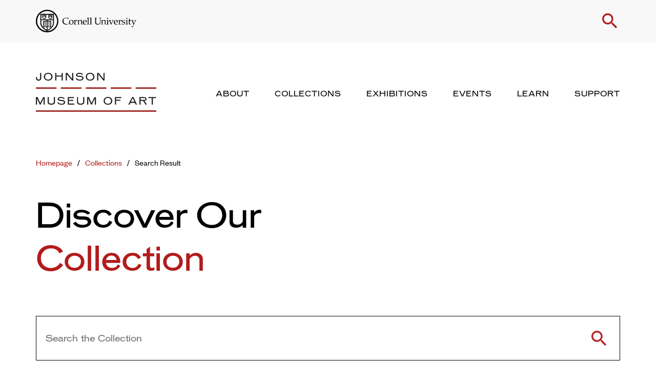

--- FILE ---
content_type: text/html; charset=UTF-8
request_url: https://museum.cornell.edu/collections/search-result/?people=Frank%20Earle%20Schoonover
body_size: 29753
content:
<!doctype html>
  <html class="no-js" lang="en-US">
	<head>
		<meta charset="utf-8">
<script type="text/javascript">
/* <![CDATA[ */
var gform;gform||(document.addEventListener("gform_main_scripts_loaded",function(){gform.scriptsLoaded=!0}),document.addEventListener("gform/theme/scripts_loaded",function(){gform.themeScriptsLoaded=!0}),window.addEventListener("DOMContentLoaded",function(){gform.domLoaded=!0}),gform={domLoaded:!1,scriptsLoaded:!1,themeScriptsLoaded:!1,isFormEditor:()=>"function"==typeof InitializeEditor,callIfLoaded:function(o){return!(!gform.domLoaded||!gform.scriptsLoaded||!gform.themeScriptsLoaded&&!gform.isFormEditor()||(gform.isFormEditor()&&console.warn("The use of gform.initializeOnLoaded() is deprecated in the form editor context and will be removed in Gravity Forms 3.1."),o(),0))},initializeOnLoaded:function(o){gform.callIfLoaded(o)||(document.addEventListener("gform_main_scripts_loaded",()=>{gform.scriptsLoaded=!0,gform.callIfLoaded(o)}),document.addEventListener("gform/theme/scripts_loaded",()=>{gform.themeScriptsLoaded=!0,gform.callIfLoaded(o)}),window.addEventListener("DOMContentLoaded",()=>{gform.domLoaded=!0,gform.callIfLoaded(o)}))},hooks:{action:{},filter:{}},addAction:function(o,r,e,t){gform.addHook("action",o,r,e,t)},addFilter:function(o,r,e,t){gform.addHook("filter",o,r,e,t)},doAction:function(o){gform.doHook("action",o,arguments)},applyFilters:function(o){return gform.doHook("filter",o,arguments)},removeAction:function(o,r){gform.removeHook("action",o,r)},removeFilter:function(o,r,e){gform.removeHook("filter",o,r,e)},addHook:function(o,r,e,t,n){null==gform.hooks[o][r]&&(gform.hooks[o][r]=[]);var d=gform.hooks[o][r];null==n&&(n=r+"_"+d.length),gform.hooks[o][r].push({tag:n,callable:e,priority:t=null==t?10:t})},doHook:function(r,o,e){var t;if(e=Array.prototype.slice.call(e,1),null!=gform.hooks[r][o]&&((o=gform.hooks[r][o]).sort(function(o,r){return o.priority-r.priority}),o.forEach(function(o){"function"!=typeof(t=o.callable)&&(t=window[t]),"action"==r?t.apply(null,e):e[0]=t.apply(null,e)})),"filter"==r)return e[0]},removeHook:function(o,r,t,n){var e;null!=gform.hooks[o][r]&&(e=(e=gform.hooks[o][r]).filter(function(o,r,e){return!!(null!=n&&n!=o.tag||null!=t&&t!=o.priority)}),gform.hooks[o][r]=e)}});
/* ]]> */
</script>

		<meta http-equiv="X-UA-Compatible" content="IE=edge">
		<meta name="viewport" content="width=device-width, initial-scale=1">
		<script src="https://kit.fontawesome.com/24d35216e4.js" crossorigin="anonymous"></script>
		<script>
			var colors = null;
			var cover = null 
			var selectedArtworks = null;
			var postTitle = null;
			var postDescription =  null;
			var currentComExID =  null;
		</script>
		<meta name='robots' content='index, follow, max-image-preview:large, max-snippet:-1, max-video-preview:-1' />
	<style>img:is([sizes="auto" i], [sizes^="auto," i]) { contain-intrinsic-size: 3000px 1500px }</style>
	
	<!-- This site is optimized with the Yoast SEO plugin v26.1.1 - https://yoast.com/wordpress/plugins/seo/ -->
	<title>Search Result - Herbert F. Johnson Museum of Art</title>
	<meta name="description" content="The Johnson Museum of Art holds 40,000 works in its collection, one of the many unique resources that inspires excellence in education at Cornell." />
	<link rel="canonical" href="https://museum.cornell.edu/collections/search-result/" />
	<meta property="og:locale" content="en_US" />
	<meta property="og:type" content="article" />
	<meta property="og:title" content="Search Result - Herbert F. Johnson Museum of Art" />
	<meta property="og:description" content="The Johnson Museum of Art holds 40,000 works in its collection, one of the many unique resources that inspires excellence in education at Cornell." />
	<meta property="og:url" content="https://museum.cornell.edu/collections/search-result/" />
	<meta property="og:site_name" content="Herbert F. Johnson Museum of Art" />
	<meta property="article:modified_time" content="2024-02-28T16:11:59+00:00" />
	<meta name="twitter:card" content="summary_large_image" />
	<script type="application/ld+json" class="yoast-schema-graph">{"@context":"https://schema.org","@graph":[{"@type":"WebPage","@id":"https://museum.cornell.edu/collections/search-result/","url":"https://museum.cornell.edu/collections/search-result/","name":"Search Result - Herbert F. Johnson Museum of Art","isPartOf":{"@id":"https://museum.cornell.edu/#website"},"datePublished":"2022-01-18T18:47:31+00:00","dateModified":"2024-02-28T16:11:59+00:00","description":"The Johnson Museum of Art holds 40,000 works in its collection, one of the many unique resources that inspires excellence in education at Cornell.","breadcrumb":{"@id":"https://museum.cornell.edu/collections/search-result/#breadcrumb"},"inLanguage":"en-US","potentialAction":[{"@type":"ReadAction","target":["https://museum.cornell.edu/collections/search-result/"]}]},{"@type":"BreadcrumbList","@id":"https://museum.cornell.edu/collections/search-result/#breadcrumb","itemListElement":[{"@type":"ListItem","position":1,"name":"Home","item":"https://museum.cornell.edu/"},{"@type":"ListItem","position":2,"name":"Collections","item":"https://museum.cornell.edu/collections/"},{"@type":"ListItem","position":3,"name":"Search Result"}]},{"@type":"WebSite","@id":"https://museum.cornell.edu/#website","url":"https://museum.cornell.edu/","name":"Herbert F. Johnson Museum of Art","description":"","potentialAction":[{"@type":"SearchAction","target":{"@type":"EntryPoint","urlTemplate":"https://museum.cornell.edu/?s={search_term_string}"},"query-input":{"@type":"PropertyValueSpecification","valueRequired":true,"valueName":"search_term_string"}}],"inLanguage":"en-US"}]}</script>
	<!-- / Yoast SEO plugin. -->


<link rel='dns-prefetch' href='//cdn.jsdelivr.net' />
<link rel='dns-prefetch' href='//cdnjs.cloudflare.com' />
<link rel='stylesheet' id='lrm-modal-css' href='https://museum.cornell.edu/wp-content/plugins/ajax-login-and-registration-modal-popup-pro/free/assets/lrm-core-compiled.css?ver=56' type='text/css' media='all' />
<link rel='stylesheet' id='lrm-modal-skin-css' href='https://museum.cornell.edu/wp-content/plugins/ajax-login-and-registration-modal-popup-pro/free/skins/default/skin.css?ver=56' type='text/css' media='all' />
<style id='lrm-modal-skin-inline-css' type='text/css'>
 .lrm-form a.button,.lrm-form button,.lrm-form button[type=submit],.lrm-form #buddypress input[type=submit],.lrm-form .gform_wrapper input.gform_button[type=submit],.lrm-form input[type=submit]{color: #ffffff;}  .lrm-form a.button,.lrm-form button,.lrm-form button[type=submit],.lrm-form #buddypress input[type=submit],.lrm-form .gform_wrapper input.gform_button[type=submit],.lrm-form input[type=submit]{background-color: #2f889a;}  .lrm-user-modal-container .lrm-switcher a{background-color: #d2d8d8;}  .lrm-user-modal-container .lrm-switcher a{color: #809191;}
</style>
<link rel='stylesheet' id='wp-block-library-css' href='https://museum.cornell.edu/wp-includes/css/dist/block-library/style.min.css?ver=6.8.3' type='text/css' media='all' />
<style id='classic-theme-styles-inline-css' type='text/css'>
/*! This file is auto-generated */
.wp-block-button__link{color:#fff;background-color:#32373c;border-radius:9999px;box-shadow:none;text-decoration:none;padding:calc(.667em + 2px) calc(1.333em + 2px);font-size:1.125em}.wp-block-file__button{background:#32373c;color:#fff;text-decoration:none}
</style>
<link rel='stylesheet' id='bb-tcs-editor-style-shared-css' href='https://museum.cornell.edu/wp-content/themes/cornell-museum/editor-style-shared.css' type='text/css' media='all' />
<style id='global-styles-inline-css' type='text/css'>
:root{--wp--preset--aspect-ratio--square: 1;--wp--preset--aspect-ratio--4-3: 4/3;--wp--preset--aspect-ratio--3-4: 3/4;--wp--preset--aspect-ratio--3-2: 3/2;--wp--preset--aspect-ratio--2-3: 2/3;--wp--preset--aspect-ratio--16-9: 16/9;--wp--preset--aspect-ratio--9-16: 9/16;--wp--preset--color--black: #000000;--wp--preset--color--cyan-bluish-gray: #abb8c3;--wp--preset--color--white: #ffffff;--wp--preset--color--pale-pink: #f78da7;--wp--preset--color--vivid-red: #cf2e2e;--wp--preset--color--luminous-vivid-orange: #ff6900;--wp--preset--color--luminous-vivid-amber: #fcb900;--wp--preset--color--light-green-cyan: #7bdcb5;--wp--preset--color--vivid-green-cyan: #00d084;--wp--preset--color--pale-cyan-blue: #8ed1fc;--wp--preset--color--vivid-cyan-blue: #0693e3;--wp--preset--color--vivid-purple: #9b51e0;--wp--preset--gradient--vivid-cyan-blue-to-vivid-purple: linear-gradient(135deg,rgba(6,147,227,1) 0%,rgb(155,81,224) 100%);--wp--preset--gradient--light-green-cyan-to-vivid-green-cyan: linear-gradient(135deg,rgb(122,220,180) 0%,rgb(0,208,130) 100%);--wp--preset--gradient--luminous-vivid-amber-to-luminous-vivid-orange: linear-gradient(135deg,rgba(252,185,0,1) 0%,rgba(255,105,0,1) 100%);--wp--preset--gradient--luminous-vivid-orange-to-vivid-red: linear-gradient(135deg,rgba(255,105,0,1) 0%,rgb(207,46,46) 100%);--wp--preset--gradient--very-light-gray-to-cyan-bluish-gray: linear-gradient(135deg,rgb(238,238,238) 0%,rgb(169,184,195) 100%);--wp--preset--gradient--cool-to-warm-spectrum: linear-gradient(135deg,rgb(74,234,220) 0%,rgb(151,120,209) 20%,rgb(207,42,186) 40%,rgb(238,44,130) 60%,rgb(251,105,98) 80%,rgb(254,248,76) 100%);--wp--preset--gradient--blush-light-purple: linear-gradient(135deg,rgb(255,206,236) 0%,rgb(152,150,240) 100%);--wp--preset--gradient--blush-bordeaux: linear-gradient(135deg,rgb(254,205,165) 0%,rgb(254,45,45) 50%,rgb(107,0,62) 100%);--wp--preset--gradient--luminous-dusk: linear-gradient(135deg,rgb(255,203,112) 0%,rgb(199,81,192) 50%,rgb(65,88,208) 100%);--wp--preset--gradient--pale-ocean: linear-gradient(135deg,rgb(255,245,203) 0%,rgb(182,227,212) 50%,rgb(51,167,181) 100%);--wp--preset--gradient--electric-grass: linear-gradient(135deg,rgb(202,248,128) 0%,rgb(113,206,126) 100%);--wp--preset--gradient--midnight: linear-gradient(135deg,rgb(2,3,129) 0%,rgb(40,116,252) 100%);--wp--preset--font-size--small: 13px;--wp--preset--font-size--medium: 20px;--wp--preset--font-size--large: 36px;--wp--preset--font-size--x-large: 42px;--wp--preset--spacing--20: 0.44rem;--wp--preset--spacing--30: 0.67rem;--wp--preset--spacing--40: 1rem;--wp--preset--spacing--50: 1.5rem;--wp--preset--spacing--60: 2.25rem;--wp--preset--spacing--70: 3.38rem;--wp--preset--spacing--80: 5.06rem;--wp--preset--shadow--natural: 6px 6px 9px rgba(0, 0, 0, 0.2);--wp--preset--shadow--deep: 12px 12px 50px rgba(0, 0, 0, 0.4);--wp--preset--shadow--sharp: 6px 6px 0px rgba(0, 0, 0, 0.2);--wp--preset--shadow--outlined: 6px 6px 0px -3px rgba(255, 255, 255, 1), 6px 6px rgba(0, 0, 0, 1);--wp--preset--shadow--crisp: 6px 6px 0px rgba(0, 0, 0, 1);}:where(.is-layout-flex){gap: 0.5em;}:where(.is-layout-grid){gap: 0.5em;}body .is-layout-flex{display: flex;}.is-layout-flex{flex-wrap: wrap;align-items: center;}.is-layout-flex > :is(*, div){margin: 0;}body .is-layout-grid{display: grid;}.is-layout-grid > :is(*, div){margin: 0;}:where(.wp-block-columns.is-layout-flex){gap: 2em;}:where(.wp-block-columns.is-layout-grid){gap: 2em;}:where(.wp-block-post-template.is-layout-flex){gap: 1.25em;}:where(.wp-block-post-template.is-layout-grid){gap: 1.25em;}.has-black-color{color: var(--wp--preset--color--black) !important;}.has-cyan-bluish-gray-color{color: var(--wp--preset--color--cyan-bluish-gray) !important;}.has-white-color{color: var(--wp--preset--color--white) !important;}.has-pale-pink-color{color: var(--wp--preset--color--pale-pink) !important;}.has-vivid-red-color{color: var(--wp--preset--color--vivid-red) !important;}.has-luminous-vivid-orange-color{color: var(--wp--preset--color--luminous-vivid-orange) !important;}.has-luminous-vivid-amber-color{color: var(--wp--preset--color--luminous-vivid-amber) !important;}.has-light-green-cyan-color{color: var(--wp--preset--color--light-green-cyan) !important;}.has-vivid-green-cyan-color{color: var(--wp--preset--color--vivid-green-cyan) !important;}.has-pale-cyan-blue-color{color: var(--wp--preset--color--pale-cyan-blue) !important;}.has-vivid-cyan-blue-color{color: var(--wp--preset--color--vivid-cyan-blue) !important;}.has-vivid-purple-color{color: var(--wp--preset--color--vivid-purple) !important;}.has-black-background-color{background-color: var(--wp--preset--color--black) !important;}.has-cyan-bluish-gray-background-color{background-color: var(--wp--preset--color--cyan-bluish-gray) !important;}.has-white-background-color{background-color: var(--wp--preset--color--white) !important;}.has-pale-pink-background-color{background-color: var(--wp--preset--color--pale-pink) !important;}.has-vivid-red-background-color{background-color: var(--wp--preset--color--vivid-red) !important;}.has-luminous-vivid-orange-background-color{background-color: var(--wp--preset--color--luminous-vivid-orange) !important;}.has-luminous-vivid-amber-background-color{background-color: var(--wp--preset--color--luminous-vivid-amber) !important;}.has-light-green-cyan-background-color{background-color: var(--wp--preset--color--light-green-cyan) !important;}.has-vivid-green-cyan-background-color{background-color: var(--wp--preset--color--vivid-green-cyan) !important;}.has-pale-cyan-blue-background-color{background-color: var(--wp--preset--color--pale-cyan-blue) !important;}.has-vivid-cyan-blue-background-color{background-color: var(--wp--preset--color--vivid-cyan-blue) !important;}.has-vivid-purple-background-color{background-color: var(--wp--preset--color--vivid-purple) !important;}.has-black-border-color{border-color: var(--wp--preset--color--black) !important;}.has-cyan-bluish-gray-border-color{border-color: var(--wp--preset--color--cyan-bluish-gray) !important;}.has-white-border-color{border-color: var(--wp--preset--color--white) !important;}.has-pale-pink-border-color{border-color: var(--wp--preset--color--pale-pink) !important;}.has-vivid-red-border-color{border-color: var(--wp--preset--color--vivid-red) !important;}.has-luminous-vivid-orange-border-color{border-color: var(--wp--preset--color--luminous-vivid-orange) !important;}.has-luminous-vivid-amber-border-color{border-color: var(--wp--preset--color--luminous-vivid-amber) !important;}.has-light-green-cyan-border-color{border-color: var(--wp--preset--color--light-green-cyan) !important;}.has-vivid-green-cyan-border-color{border-color: var(--wp--preset--color--vivid-green-cyan) !important;}.has-pale-cyan-blue-border-color{border-color: var(--wp--preset--color--pale-cyan-blue) !important;}.has-vivid-cyan-blue-border-color{border-color: var(--wp--preset--color--vivid-cyan-blue) !important;}.has-vivid-purple-border-color{border-color: var(--wp--preset--color--vivid-purple) !important;}.has-vivid-cyan-blue-to-vivid-purple-gradient-background{background: var(--wp--preset--gradient--vivid-cyan-blue-to-vivid-purple) !important;}.has-light-green-cyan-to-vivid-green-cyan-gradient-background{background: var(--wp--preset--gradient--light-green-cyan-to-vivid-green-cyan) !important;}.has-luminous-vivid-amber-to-luminous-vivid-orange-gradient-background{background: var(--wp--preset--gradient--luminous-vivid-amber-to-luminous-vivid-orange) !important;}.has-luminous-vivid-orange-to-vivid-red-gradient-background{background: var(--wp--preset--gradient--luminous-vivid-orange-to-vivid-red) !important;}.has-very-light-gray-to-cyan-bluish-gray-gradient-background{background: var(--wp--preset--gradient--very-light-gray-to-cyan-bluish-gray) !important;}.has-cool-to-warm-spectrum-gradient-background{background: var(--wp--preset--gradient--cool-to-warm-spectrum) !important;}.has-blush-light-purple-gradient-background{background: var(--wp--preset--gradient--blush-light-purple) !important;}.has-blush-bordeaux-gradient-background{background: var(--wp--preset--gradient--blush-bordeaux) !important;}.has-luminous-dusk-gradient-background{background: var(--wp--preset--gradient--luminous-dusk) !important;}.has-pale-ocean-gradient-background{background: var(--wp--preset--gradient--pale-ocean) !important;}.has-electric-grass-gradient-background{background: var(--wp--preset--gradient--electric-grass) !important;}.has-midnight-gradient-background{background: var(--wp--preset--gradient--midnight) !important;}.has-small-font-size{font-size: var(--wp--preset--font-size--small) !important;}.has-medium-font-size{font-size: var(--wp--preset--font-size--medium) !important;}.has-large-font-size{font-size: var(--wp--preset--font-size--large) !important;}.has-x-large-font-size{font-size: var(--wp--preset--font-size--x-large) !important;}
:where(.wp-block-post-template.is-layout-flex){gap: 1.25em;}:where(.wp-block-post-template.is-layout-grid){gap: 1.25em;}
:where(.wp-block-columns.is-layout-flex){gap: 2em;}:where(.wp-block-columns.is-layout-grid){gap: 2em;}
:root :where(.wp-block-pullquote){font-size: 1.5em;line-height: 1.6;}
</style>
<link rel='stylesheet' id='select2-css-css' href='https://cdn.jsdelivr.net/npm/select2@4.1.0-rc.0/dist/css/select2.min.css?ver=6.8.3' type='text/css' media='all' />
<link rel='stylesheet' id='flickity-css-css' href='https://cdn.jsdelivr.net/npm/flickity@2/dist/flickity.min.css?ver=6.8.3' type='text/css' media='all' />
<link rel='stylesheet' id='flickity-fade-css' href='https://cdn.jsdelivr.net/npm/flickity-fade@1/flickity-fade.css?ver=6.8.3' type='text/css' media='all' />
<link rel='stylesheet' id='zoomist-css' href='https://cdn.jsdelivr.net/gh/cotton123236/zoomist@1/dist/zoomist.min.css?ver=6.8.3' type='text/css' media='all' />
<link rel='stylesheet' id='nouislider-css' href='https://cdnjs.cloudflare.com/ajax/libs/noUiSlider/15.5.1/nouislider.min.css?ver=6.8.3' type='text/css' media='all' />
<link rel='stylesheet' id='fullpage-css' href='https://cdnjs.cloudflare.com/ajax/libs/fullPage.js/3.1.2/fullpage.min.css?ver=6.8.3' type='text/css' media='all' />
<link rel='stylesheet' id='app-css' href='https://museum.cornell.edu/wp-content/themes/cornell-museum/assets/css/app.css?ver=1.54' type='text/css' media='all' />
<link rel='stylesheet' id='croppr-css-css' href='https://museum.cornell.edu/wp-content/themes/cornell-museum/assets/css/croppr.css?ver=1.54' type='text/css' media='all' />
<link rel='stylesheet' id='focuspoint-css-css' href='https://museum.cornell.edu/wp-content/themes/cornell-museum/assets/css/focuspoint.css?ver=1.54' type='text/css' media='all' />
<style id='block-visibility-screen-size-styles-inline-css' type='text/css'>
/* Large screens (desktops, 992px and up) */
@media ( min-width: 992px ) {
	.block-visibility-hide-large-screen {
		display: none !important;
	}
}

/* Medium screens (tablets, between 768px and 992px) */
@media ( min-width: 768px ) and ( max-width: 991.98px ) {
	.block-visibility-hide-medium-screen {
		display: none !important;
	}
}

/* Small screens (mobile devices, less than 768px) */
@media ( max-width: 767.98px ) {
	.block-visibility-hide-small-screen {
		display: none !important;
	}
}
</style>
<script type="text/javascript" src="https://museum.cornell.edu/wp-content/plugins/jquery-manager/assets/js/jquery-3.5.1.min.js" id="jquery-core-js"></script>
<script type="text/javascript" src="https://museum.cornell.edu/wp-content/plugins/jquery-manager/assets/js/jquery-migrate-3.3.0.min.js" id="jquery-migrate-js"></script>
<script type="text/javascript" src="https://cdn.jsdelivr.net/npm/scrollreveal@4.0.9/dist/scrollreveal.min.js?ver=6.8.3" id="scrollreveal-js"></script>
<link rel="https://api.w.org/" href="https://museum.cornell.edu/wp-json/" /><link rel="alternate" title="JSON" type="application/json" href="https://museum.cornell.edu/wp-json/wp/v2/pages/725" /><link rel="EditURI" type="application/rsd+xml" title="RSD" href="https://museum.cornell.edu/xmlrpc.php?rsd" />
<meta name="generator" content="WordPress 6.8.3" />
<link rel='shortlink' href='https://museum.cornell.edu/?p=725' />
<link rel="alternate" title="oEmbed (JSON)" type="application/json+oembed" href="https://museum.cornell.edu/wp-json/oembed/1.0/embed?url=https%3A%2F%2Fmuseum.cornell.edu%2Fcollections%2Fsearch-result%2F" />
<link rel="alternate" title="oEmbed (XML)" type="text/xml+oembed" href="https://museum.cornell.edu/wp-json/oembed/1.0/embed?url=https%3A%2F%2Fmuseum.cornell.edu%2Fcollections%2Fsearch-result%2F&#038;format=xml" />

		<!-- GA Google Analytics @ https://m0n.co/ga -->
		<script async src="https://www.googletagmanager.com/gtag/js?id=G-23ME1D2E0C"></script>
		<script>
			window.dataLayer = window.dataLayer || [];
			function gtag(){dataLayer.push(arguments);}
			gtag('js', new Date());
			gtag('config', 'G-23ME1D2E0C');
		</script>

	<link rel="icon" href="https://museum.cornell.edu/wp-content/uploads/2023/02/cjm-favicon-150x150.png" sizes="32x32" />
<link rel="icon" href="https://museum.cornell.edu/wp-content/uploads/2023/02/cjm-favicon-300x300.png" sizes="192x192" />
<link rel="apple-touch-icon" href="https://museum.cornell.edu/wp-content/uploads/2023/02/cjm-favicon-300x300.png" />
<meta name="msapplication-TileImage" content="https://museum.cornell.edu/wp-content/uploads/2023/02/cjm-favicon-300x300.png" />
		<style type="text/css" id="wp-custom-css">
			@media (min-width: 768px) {
.block-collection-object .object-image .object-placeholder-image {
    width: auto;
}
}

.gfield--type-honeypot {
	z-index:-1;
  opacity: 0;
  position: absolute;
  top: 0;
  left: 0;
  height: 0;
}		</style>
				<link href="https://fonts.googleapis.com/css?family=Material+Icons|Material+Icons+Outlined|Material+Icons+Two+Tone|Material+Icons+Round|Material+Icons+Sharp" rel="stylesheet">
	</head>
	<body class="wp-singular page-template-default page page-id-725 page-parent page-child parent-pageid-677 wp-theme-cornell-museum not-home post-type-page page-search-result page-collections">
    
    <nav aria-label="Navigation for skip to content"><a href="#main-content" class="skip">Skip to main content</a></nav>

			<header>
  <div class="panel-transparent"></div>
  <div class="logo-search">
    <div class="grid-container">
      <div class="grid-x grid-margin-x align-middle align-justify">
        <div class="cell shrink">
          <a href="https://cornell.edu">
            <img src="https://museum.cornell.edu/wp-content/themes/cornell-museum/assets/img/logo-cornell-seal.svg" class="cornell-logo" alt="Cornell University">
          </a>
        </div>
        <div class="cell shrink">
          <p class="top-links">
                          <span class="hide-for-small-only show-for-large signup-login hide"><a href="#" class="open-register">Signup</a> or <a href="#" class="open-login">Login</a></span>
            
            <a href="#" class="toggle-search" role="button">
              <span class="material-icons icon-search">search</span>
              <span class="material-icons icon-close">close</span>
            </a>
          </p>
        </div>
      </div>
    </div>
  </div>
  <div class="forms" tabindex="-1">
    <form action="/search" action="get" class="search-form">
      <div class="grid-container">
        <div class="grid-x grid-margin-x align-center">
          <div class="cell medium-10">
            <h3 class="show-for-small-only">Search</h3>
            <div class="fields">
              <label for="keyword-s" class="screenreader-only">Enter Keyword</label>
              <input type="text" name="keyword" placeholder="Search the website" class="keyword" id="keyword-s" tabindex="-1">
              <input type="submit" value="Submit" tabindex="-1">
            </div>
          </div>
        </div>
      </div>
    </form>
  </div>
  <div class="logo-menu">
    <div class="grid-container">
      <div class="grid-x grid-margin-x align-middle align-justify">
        <div class="cell auto">
          <a href="/" class="logo-link">
            <img src="https://museum.cornell.edu/wp-content/themes/cornell-museum/assets/img/logo-johnson-museum.svg" alt="Johnson Museum of Art" class="logo-stacked">
            <img src="https://museum.cornell.edu/wp-content/themes/cornell-museum/assets/img/logo-johnson-museum-single-line.svg" alt="Johnson Museum of Art" class="logo-single">
          </a>
        </div>
        
        <div class="cell shrink hide-for-small-only show-for-large main-nav-wrapper">
          <ul>
                                                                              <!-- @TODO add default active class -->
                <li>
                  <a href="https://museum.cornell.edu/about/" aria-label="About" aria-expanded="false" role="button" tabindex="0">
                    About                  </a>
                </li>
                                                                                                        <!-- @TODO add default active class -->
                <li>
                  <a href="https://museum.cornell.edu/collections/" aria-label="Collections" aria-expanded="false" role="button" tabindex="0">
                    Collections                  </a>
                </li>
                                                                                                        <!-- @TODO add default active class -->
                <li>
                  <a href="https://museum.cornell.edu/exhibitions/" aria-label="Exhibitions" aria-expanded="false" role="button" tabindex="0">
                    Exhibitions                  </a>
                </li>
                                                                                                        <!-- @TODO add default active class -->
                <li>
                  <a href="https://museum.cornell.edu/events/" aria-label="Events" aria-expanded="false" role="button" tabindex="0">
                    Events                  </a>
                </li>
                                                                                                        <!-- @TODO add default active class -->
                <li>
                  <a href="https://museum.cornell.edu/learn/" aria-label="Learn" aria-expanded="false" role="button" tabindex="0">
                    Learn                  </a>
                </li>
                                                                                                        <!-- @TODO add default active class -->
                <li>
                  <a href="https://museum.cornell.edu/support/" aria-label="Support" aria-expanded="false" role="button" tabindex="0">
                    Support                  </a>
                </li>
                                              </ul>
        </div>

        <div class="cell shrink hide-for-large mobile-nav-button-wrapper">
          <a href="#" class="toggle-mobile-menu" aria-label="Toggle Mobile Menu">
            <span class="material-icons icon-bars">drag_handle</span>
            <span class="material-icons icon-close">close</span>
          </a>
        </div>
      </div>
    </div>
  </div>
  <div class="mega-menus">
                          <div class="mega-menu" tabindex="-1">
      <div class="grid-container">
        <div class="grid-x grid-margin-x">
          <div class="cell medium-8">
            <div class="grid-x grid-margin-x">
              <div class="cell medium-5">
                <div class="menu-blurb">
                                                      <h3><a href="https://museum.cornell.edu/about/">About</a></h3>
                                    <div class="serif">
                    <p>Admission for everyone is always free! Check here for current hours and more.</p>
                  </div>
                </div>
              </div>
              <div class="cell medium-3">
                <p class="links">
                                                                          <a href="https://museum.cornell.edu/about/visit/">Visit</a>
                                                          <a href="https://museum.cornell.edu/about/the-museum/">The Museum</a>
                                                          <a href="https://museum.cornell.edu/about/staff/">Staff</a>
                                                                                    </p>
              </div>
              <div class="cell medium-4">
                <p class="links">
                                                                          <a href="https://museum.cornell.edu/about/publications/">Publications</a>
                                                          <a href="https://museum.cornell.edu/about/special-event-rental/">Special Event Rental</a>
                                                                                    </p>
              </div>
            </div>
          </div>
          <div class="cell medium-4">
            <p>
                                            <img src="https://museum.cornell.edu/wp-content/uploads/2023/02/HFJ-west-940x590px.jpg" alt="A concrete cantilevered building against blue sky and green landscaping" />
                          </p>
          </div>
        </div>
      </div>
      <div class="dashed-line-divider dashed-line-divider-right">
  <div class="line">
    <span class="thin" ></span>
    <span class="thin" ></span>
    <span class="thin" ></span>
    <span class="thin" ></span>
    <span class="thin" ></span>
    <span class="wide" ></span>
  </div>
</div>
    </div>
                          <div class="mega-menu" tabindex="-1">
      <div class="grid-container">
        <div class="grid-x grid-margin-x">
          <div class="cell medium-8">
            <div class="grid-x grid-margin-x">
              <div class="cell medium-5">
                <div class="menu-blurb">
                                                      <h3><a href="https://museum.cornell.edu/collections/">Collections</a></h3>
                                    <div class="serif">
                    <p>The Johnson Museum holds more than 40,000 works in its collection from around the world.</p>
                  </div>
                </div>
              </div>
              <div class="cell medium-3">
                <p class="links">
                                                                                                                <a href="/collections/" target="">Search All</a>
                                                                                                    <a href="/collections/search-result/?collection%5B%5D=Africa" target="">Africa</a>
                                                                                                    <a href="/collections/search-result/?collection%5B%5D=Asia%20and%20Pacific" target="">Asia and Pacific</a>
                                                                                                    <a href="/collections/search-result/?collection%5B%5D=Australia,%20New%20Guinea,%20and%20New%20Zealand" target="">Australia, New Guinea, and New Zealand</a>
                                                                      </p>
              </div>
              <div class="cell medium-4">
                <p class="links">
                                                                                                                <a href="/collections/search-result/?collection%5B%5D=Europe" target="">Europe</a>
                                                                                                    <a href="/collections/search-result/?collection%5B%5D=North%20America" target="">North America</a>
                                                                                                    <a href="/collections/search-result/?collection%5B%5D=South%20America" target="">South America</a>
                                                                                                    <a href="/collections/search-result/?collection%5B%5D=New%20to%20the%20Collection" target="">New to the Collection</a>
                                                                      </p>
              </div>
            </div>
          </div>
          <div class="cell medium-4">
            <p>
                                            <img src="https://museum.cornell.edu/wp-content/uploads/2025/12/China-940x590px.jpg" alt="Museum gallery with art from China" />
                          </p>
          </div>
        </div>
      </div>
      <div class="dashed-line-divider dashed-line-divider-right">
  <div class="line">
    <span class="thin" ></span>
    <span class="thin" ></span>
    <span class="thin" ></span>
    <span class="thin" ></span>
    <span class="thin" ></span>
    <span class="wide" ></span>
  </div>
</div>
    </div>
                          <div class="mega-menu" tabindex="-1">
      <div class="grid-container">
        <div class="grid-x grid-margin-x">
          <div class="cell medium-8">
            <div class="grid-x grid-margin-x">
              <div class="cell medium-5">
                <div class="menu-blurb">
                                                      <h3><a href="https://museum.cornell.edu/exhibitions/">Exhibitions</a></h3>
                                    <div class="serif">
                    <p>Check out what’s on view this season at the Museum and look back through our history.</p>
                  </div>
                </div>
              </div>
              <div class="cell medium-3">
                <p class="links">
                                                                          <a href="https://museum.cornell.edu/exhibitions/on-view/">On View</a>
                                                          <a href="https://museum.cornell.edu/exhibitions/upcoming/">Upcoming</a>
                                                          <a href="https://museum.cornell.edu/exhibitions/past/">Past</a>
                                                                                    </p>
              </div>
              <div class="cell medium-4">
                <p class="links">
                                                </p>
              </div>
            </div>
          </div>
          <div class="cell medium-4">
            <p>
                                            <img src="https://museum.cornell.edu/wp-content/uploads/2023/02/First-balcony-940x590px.jpg" alt="A museum interior space with paintings and concrete walls and stairs" />
                          </p>
          </div>
        </div>
      </div>
      <div class="dashed-line-divider dashed-line-divider-right">
  <div class="line">
    <span class="thin" ></span>
    <span class="thin" ></span>
    <span class="thin" ></span>
    <span class="thin" ></span>
    <span class="thin" ></span>
    <span class="wide" ></span>
  </div>
</div>
    </div>
                          <div class="mega-menu" tabindex="-1">
      <div class="grid-container">
        <div class="grid-x grid-margin-x">
          <div class="cell medium-8">
            <div class="grid-x grid-margin-x">
              <div class="cell medium-5">
                <div class="menu-blurb">
                                                      <h3><a href="https://museum.cornell.edu/events/">Events</a></h3>
                                    <div class="serif">
                    <p>Free events for everyone, plus special programs for students, families, and more!</p>
                  </div>
                </div>
              </div>
              <div class="cell medium-3">
                <p class="links">
                                                                          <a href="https://museum.cornell.edu/events/upcoming/">Upcoming</a>
                                                          <a href="https://museum.cornell.edu/events/past-events/">Past</a>
                                                                                    </p>
              </div>
              <div class="cell medium-4">
                <p class="links">
                                                </p>
              </div>
            </div>
          </div>
          <div class="cell medium-4">
            <p>
                                            <img src="https://museum.cornell.edu/wp-content/uploads/2023/02/Appel-940x590px.jpg" alt="A concrete-walled lobby with windows, a tiled floor, and a circular desk" />
                          </p>
          </div>
        </div>
      </div>
      <div class="dashed-line-divider dashed-line-divider-right">
  <div class="line">
    <span class="thin" ></span>
    <span class="thin" ></span>
    <span class="thin" ></span>
    <span class="thin" ></span>
    <span class="thin" ></span>
    <span class="wide" ></span>
  </div>
</div>
    </div>
                          <div class="mega-menu" tabindex="-1">
      <div class="grid-container">
        <div class="grid-x grid-margin-x">
          <div class="cell medium-8">
            <div class="grid-x grid-margin-x">
              <div class="cell medium-5">
                <div class="menu-blurb">
                                                      <h3><a href="https://museum.cornell.edu/learn/">Learn</a></h3>
                                    <div class="serif">
                    <p>The Johnson Museum actively contributes to the intellectual life of our campus and community.</p>
                  </div>
                </div>
              </div>
              <div class="cell medium-3">
                <p class="links">
                                                                                                                <a href="/learn/students/" target="">Students</a>
                                                                                                    <a href="/learn/faculty-and-instructors/" target="">Faculty and Instructors</a>
                                                                                                    <a href="/learn/kids/" target="">Kids</a>
                                                                      </p>
              </div>
              <div class="cell medium-4">
                <p class="links">
                                                                          <a href="https://museum.cornell.edu/learn/teachers/">Teachers</a>
                                                          <a href="https://museum.cornell.edu/learn/initiatives/">Initiatives</a>
                                                                                    </p>
              </div>
            </div>
          </div>
          <div class="cell medium-4">
            <p>
                                            <img src="https://museum.cornell.edu/wp-content/uploads/2023/02/Stairs-940x590px.jpg" alt="The top of a concrete spiral staircase with a wooden railing" />
                          </p>
          </div>
        </div>
      </div>
      <div class="dashed-line-divider dashed-line-divider-right">
  <div class="line">
    <span class="thin" ></span>
    <span class="thin" ></span>
    <span class="thin" ></span>
    <span class="thin" ></span>
    <span class="thin" ></span>
    <span class="wide" ></span>
  </div>
</div>
    </div>
                          <div class="mega-menu" tabindex="-1">
      <div class="grid-container">
        <div class="grid-x grid-margin-x">
          <div class="cell medium-8">
            <div class="grid-x grid-margin-x">
              <div class="cell medium-5">
                <div class="menu-blurb">
                                                      <h3><a href="https://museum.cornell.edu/support/">Support</a></h3>
                                    <div class="serif">
                    <p>Help the Johnson Museum continue its legacy by making a gift today.</p>
                  </div>
                </div>
              </div>
              <div class="cell medium-3">
                <p class="links">
                                                                          <a href="https://museum.cornell.edu/support/membership/">Membership</a>
                                                          <a href="https://museum.cornell.edu/support/annual-fund/">Annual Fund</a>
                                                          <a href="https://museum.cornell.edu/support/support-our-campaign/">Support Our Campaign</a>
                                                                                    </p>
              </div>
              <div class="cell medium-4">
                <p class="links">
                                                                          <a href="https://museum.cornell.edu/support/donating-artwork/">Donating Artwork</a>
                                                          <a href="https://museum.cornell.edu/support/planned-giving/">Planned Giving</a>
                                                          <a href="https://museum.cornell.edu/support/museum-advisory-council/">Museum Advisory Council</a>
                                                                                    </p>
              </div>
            </div>
          </div>
          <div class="cell medium-4">
            <p>
                                            <img src="https://museum.cornell.edu/wp-content/uploads/2023/02/Garden-940x590px.jpg" alt="A tall tree is the focal point of a garden in between two concrete buildings" />
                          </p>
          </div>
        </div>
      </div>
      <div class="dashed-line-divider dashed-line-divider-right">
  <div class="line">
    <span class="thin" ></span>
    <span class="thin" ></span>
    <span class="thin" ></span>
    <span class="thin" ></span>
    <span class="thin" ></span>
    <span class="wide" ></span>
  </div>
</div>
    </div>
      </div>

  <div class="mobile-menu">
    <div class="mobile-menu-flex">
      <div class="mobile-menu-items">
                                                <div class="mobile-menu-item grid-container">
            <div class="grid-x grid-margin-x">
              <div class="cell mobile-menu-item-payload-wrapper">
                <h3>
                                                      <a href="https://museum.cornell.edu/about/">About</a>
                                    <span class="material-icons">arrow_back</span>
                </h3>
                <div class="mobile-menu-item-payload">
                                      <div class="serif">
                      <p>Admission for everyone is always free! Check here for current hours and more.</p>
                    </div>
                                    <p class="links">
                                                                                  <a href="https://museum.cornell.edu/about/visit/">Visit</a>
                                                                <a href="https://museum.cornell.edu/about/the-museum/">The Museum</a>
                                                                <a href="https://museum.cornell.edu/about/staff/">Staff</a>
                                                                                                                                                              <a href="https://museum.cornell.edu/about/publications/">Publications</a>
                                                                <a href="https://museum.cornell.edu/about/special-event-rental/">Special Event Rental</a>
                                                                                              </p>
                  <p>
                                                              <img src="https://museum.cornell.edu/wp-content/uploads/2023/02/HFJ-west-940x590px.jpg" alt="A concrete cantilevered building against blue sky and green landscaping" />
                                      </p>
                </div>
              </div>
            </div>
          </div>
                                                <div class="mobile-menu-item grid-container">
            <div class="grid-x grid-margin-x">
              <div class="cell mobile-menu-item-payload-wrapper">
                <h3>
                                                      <a href="https://museum.cornell.edu/collections/">Collections</a>
                                    <span class="material-icons">arrow_back</span>
                </h3>
                <div class="mobile-menu-item-payload">
                                      <div class="serif">
                      <p>The Johnson Museum holds more than 40,000 works in its collection from around the world.</p>
                    </div>
                                    <p class="links">
                                                                                                                            <a href="/collections/" target="">Search All</a>
                                                                                                              <a href="/collections/search-result/?collection%5B%5D=Africa" target="">Africa</a>
                                                                                                              <a href="/collections/search-result/?collection%5B%5D=Asia%20and%20Pacific" target="">Asia and Pacific</a>
                                                                                                              <a href="/collections/search-result/?collection%5B%5D=Australia,%20New%20Guinea,%20and%20New%20Zealand" target="">Australia, New Guinea, and New Zealand</a>
                                                                                                                                                                                        <a href="/collections/search-result/?collection%5B%5D=Europe" target="">Europe</a>
                                                                                                              <a href="/collections/search-result/?collection%5B%5D=North%20America" target="">North America</a>
                                                                                                              <a href="/collections/search-result/?collection%5B%5D=South%20America" target="">South America</a>
                                                                                                              <a href="/collections/search-result/?collection%5B%5D=New%20to%20the%20Collection" target="">New to the Collection</a>
                                                                              </p>
                  <p>
                                                              <img src="https://museum.cornell.edu/wp-content/uploads/2025/12/China-940x590px.jpg" alt="Museum gallery with art from China" />
                                      </p>
                </div>
              </div>
            </div>
          </div>
                                                <div class="mobile-menu-item grid-container">
            <div class="grid-x grid-margin-x">
              <div class="cell mobile-menu-item-payload-wrapper">
                <h3>
                                                      <a href="https://museum.cornell.edu/exhibitions/">Exhibitions</a>
                                    <span class="material-icons">arrow_back</span>
                </h3>
                <div class="mobile-menu-item-payload">
                                      <div class="serif">
                      <p>Check out what’s on view this season at the Museum and look back through our history.</p>
                    </div>
                                    <p class="links">
                                                                                  <a href="https://museum.cornell.edu/exhibitions/on-view/">On View</a>
                                                                <a href="https://museum.cornell.edu/exhibitions/upcoming/">Upcoming</a>
                                                                <a href="https://museum.cornell.edu/exhibitions/past/">Past</a>
                                                                                                                                  </p>
                  <p>
                                                              <img src="https://museum.cornell.edu/wp-content/uploads/2023/02/First-balcony-940x590px.jpg" alt="A museum interior space with paintings and concrete walls and stairs" />
                                      </p>
                </div>
              </div>
            </div>
          </div>
                                                <div class="mobile-menu-item grid-container">
            <div class="grid-x grid-margin-x">
              <div class="cell mobile-menu-item-payload-wrapper">
                <h3>
                                                      <a href="https://museum.cornell.edu/events/">Events</a>
                                    <span class="material-icons">arrow_back</span>
                </h3>
                <div class="mobile-menu-item-payload">
                                      <div class="serif">
                      <p>Free events for everyone, plus special programs for students, families, and more!</p>
                    </div>
                                    <p class="links">
                                                                                  <a href="https://museum.cornell.edu/events/upcoming/">Upcoming</a>
                                                                <a href="https://museum.cornell.edu/events/past-events/">Past</a>
                                                                                                                                  </p>
                  <p>
                                                              <img src="https://museum.cornell.edu/wp-content/uploads/2023/02/Appel-940x590px.jpg" alt="A concrete-walled lobby with windows, a tiled floor, and a circular desk" />
                                      </p>
                </div>
              </div>
            </div>
          </div>
                                                <div class="mobile-menu-item grid-container">
            <div class="grid-x grid-margin-x">
              <div class="cell mobile-menu-item-payload-wrapper">
                <h3>
                                                      <a href="https://museum.cornell.edu/learn/">Learn</a>
                                    <span class="material-icons">arrow_back</span>
                </h3>
                <div class="mobile-menu-item-payload">
                                      <div class="serif">
                      <p>The Johnson Museum actively contributes to the intellectual life of our campus and community.</p>
                    </div>
                                    <p class="links">
                                                                                                                            <a href="/learn/students/" target="">Students</a>
                                                                                                              <a href="/learn/faculty-and-instructors/" target="">Faculty and Instructors</a>
                                                                                                              <a href="/learn/kids/" target="">Kids</a>
                                                                                                                                              <a href="https://museum.cornell.edu/learn/teachers/">Teachers</a>
                                                                <a href="https://museum.cornell.edu/learn/initiatives/">Initiatives</a>
                                                                                              </p>
                  <p>
                                                              <img src="https://museum.cornell.edu/wp-content/uploads/2023/02/Stairs-940x590px.jpg" alt="The top of a concrete spiral staircase with a wooden railing" />
                                      </p>
                </div>
              </div>
            </div>
          </div>
                                                <div class="mobile-menu-item grid-container">
            <div class="grid-x grid-margin-x">
              <div class="cell mobile-menu-item-payload-wrapper">
                <h3>
                                                      <a href="https://museum.cornell.edu/support/">Support</a>
                                    <span class="material-icons">arrow_back</span>
                </h3>
                <div class="mobile-menu-item-payload">
                                      <div class="serif">
                      <p>Help the Johnson Museum continue its legacy by making a gift today.</p>
                    </div>
                                    <p class="links">
                                                                                  <a href="https://museum.cornell.edu/support/membership/">Membership</a>
                                                                <a href="https://museum.cornell.edu/support/annual-fund/">Annual Fund</a>
                                                                <a href="https://museum.cornell.edu/support/support-our-campaign/">Support Our Campaign</a>
                                                                                                                                                              <a href="https://museum.cornell.edu/support/donating-artwork/">Donating Artwork</a>
                                                                <a href="https://museum.cornell.edu/support/planned-giving/">Planned Giving</a>
                                                                <a href="https://museum.cornell.edu/support/museum-advisory-council/">Museum Advisory Council</a>
                                                                                              </p>
                  <p>
                                                              <img src="https://museum.cornell.edu/wp-content/uploads/2023/02/Garden-940x590px.jpg" alt="A tall tree is the focal point of a garden in between two concrete buildings" />
                                      </p>
                </div>
              </div>
            </div>
          </div>
              </div>
  
      <div class="mobile-menu-footer">
        <div class="grid-container">
          <div class="grid-x grid-margin-x">
            <div class="cell">
                            <p class="hide">
                <a href="https://museum.cornell.edu/?page_id=1431">Community Exhibition Creator</a>
              </p>
              <p class="hide">
                <a href="#" class="open-register">Signup</a> or <a href="#" class="open-login">Login</a>
              </p>
                          </div>
          </div>
        </div>
      </div>
    </div>
  </div>

</header>
		<div class="loading-image-content"></div>
	
    <div class="page" data-page-title="Search Result - Herbert F. Johnson Museum of Art" data-body-class="wp-singular page-template-default page page-id-725 page-parent page-child parent-pageid-677 wp-theme-cornell-museum not-home post-type-page page-search-result page-collections">



<main id="main">

  <article>

    <div class="breadcrumbs show-for-large">
  <div class="grid-container">
    <div class="grid-x grid-margin-x">
      <div class="cell">
        <ul><li><a href="https://museum.cornell.edu">Homepage</a></li><li><a href="https://museum.cornell.edu/collections/">Collections</a></li><li><a href="https://museum.cornell.edu/collections/search-result/">Search Result</a></li></ul>      </div>
    </div>
  </div>
</div>

          <h1 class="screenreader-only">Search Result</h1>
    
    <div id="main-content" tabindex="-1">
      
<div id="title-color-block_1f7b5074382de4023854d87073571c39" class="block-acf block-title-color" data-aos="fade">
  <div class="grid-container">
    <div class="grid-x grid-margin-x">
      <div class="cell">
        <h2>
          Discover Our          <br>
          <em>Collection</em>
                  </h2>
      </div>
    </div>
  </div>
</div>



<div id="collection-filters-block_4512a9aba9685d13dd15853b3bc11ee3" class="block-acf block-collection-filters">

  <form action="https://museum.cornell.edu/collections/search-result/" action="get" class="search-form search-form-collections">

    <div class="grid-container">
      <div class="grid-x grid-margin-x align-center">
        <div class="cell xxlarge-10">
            <div class="fields">
              <input type="text" name="keyword" placeholder="Search the Collection" class="keyword js-typeahead" value="">
              <input type="submit" value="Submit">
            </div>
        </div>
      </div>
    </div>

    <div class="grid-container grid-container-filters">
      <div class="grid-x grid-margin-x align-center grid-filters-toggle">
        <div class="cell xxlarge-10">
          <div class="grid-x grid-margin-x align-justify">
            <div class="cell shrink medium-shrink block-collection-filters__filter-toggle">
              <p>
                <a href="#" class="toggle-filters" role="button">
                  <strong>Filter By</strong>
                </a>
              </p>
              <p class="block-collection-filters__filter-help">Select a filter to reload search results</p>
            </div>
            <div class="cell medium-auto show-for-medium-only">
              <p class="tags filters-tags">tags</p>
            </div>
            <!-- <div class="cell shrink show-for-small-only">
              <a href="https://museum.cornell.edu/collections/" class="reset-filters">Reset Filters</a>
            </div> -->
            <div class="cell medium-shrink show-for-medium-only">
              <a href="https://museum.cornell.edu/collections/" class="reset-filters">Reset Filters</a>
            </div>
          </div>
        </div>
      </div>

      <div class="grid-x grid-margin-x align-center grid-filters">

        <div class="hide selected-collections">
                  </div>

        <div class="cell xxlarge-10">
          <ul class="tabs" data-tabs="tabs small-accordion large-tabs" data-active-collapse="true" id="collection-filters-tabs">
            <li class="tabs-title" tabindex="-1"><a href="#panel1">Classification</a></li>
            <li class="tabs-title" tabindex="-1"><a href="#panel2">Geographic Location</a></li>
            <li class="tabs-title" tabindex="-1"><a href="#panel3">Date/Era</a></li>
            <li class="hide-for-small-only" role="presentation">
              <span>
                <input tabindex="-1" type="checkbox" id="mediaExistence" name="mediaExistence" value="1" >
                <label for="mediaExistence">Artworks With Image</label>
              </span>
            </li>
          </ul>

                    <div class="tabs-content" data-tabs-content="collection-filters-tabs">

            <div class="tabs-panel" id="panel1">
              <div class="flex-container flex-dir-column">
                <div class="flex-child-shrink show-for-small-only">
                  <div class="logo-close">
                    <div class="grid-x grid-margin-x align-middle align-justify">
                      <div class="cell shrink">
                        <a href="/" class="logo-link">
                          <img decoding="async" src="https://museum.cornell.edu/wp-content/themes/cornell-museum/assets/img/logo-johnson-museum.svg" alt="Johnson Museum of Art" class="logo-stacked">
                        </a>
                      </div>
                      <div class="cell shrink">
                        <a href="#" class="toggle-collection-filters">
                          <img decoding="async" src="https://museum.cornell.edu/wp-content/themes/cornell-museum/assets/img/icon-close.svg" alt="Closes the collection filters menu" class="icon-close">
                        </a>
                      </div>
                    </div>
                  </div>
                  <h3>Filter: Classification</h3>
                </div>
                <div class="flex-child-auto">
                  <div class="grid-x grid-margin-x medium-up-2 large-up-4 grid-checkboxes">
                                        <div class="cell">
                                            <span>
                        <input type="checkbox" id="term-albums" name="classification[]" value="Albums" >
                        <label for="term-albums">Albums</label>
                      </span>
                                          <span>
                        <input type="checkbox" id="term-architecture" name="classification[]" value="Architecture" >
                        <label for="term-architecture">Architecture</label>
                      </span>
                                          <span>
                        <input type="checkbox" id="term-armor" name="classification[]" value="Armor" >
                        <label for="term-armor">Armor</label>
                      </span>
                                          <span>
                        <input type="checkbox" id="term-artifacts" name="classification[]" value="Artifacts" >
                        <label for="term-artifacts">Artifacts</label>
                      </span>
                                          <span>
                        <input type="checkbox" id="term-audio" name="classification[]" value="Audio" >
                        <label for="term-audio">Audio</label>
                      </span>
                                          <span>
                        <input type="checkbox" id="term-calligraphy" name="classification[]" value="Calligraphy" >
                        <label for="term-calligraphy">Calligraphy</label>
                      </span>
                                          <span>
                        <input type="checkbox" id="term-ceramics" name="classification[]" value="Ceramics" >
                        <label for="term-ceramics">Ceramics</label>
                      </span>
                                          <span>
                        <input type="checkbox" id="term-collage" name="classification[]" value="Collage" >
                        <label for="term-collage">Collage</label>
                      </span>
                                        </div>
                                        <div class="cell">
                                            <span>
                        <input type="checkbox" id="term-costume" name="classification[]" value="Costume" >
                        <label for="term-costume">Costume</label>
                      </span>
                                          <span>
                        <input type="checkbox" id="term-decorative-arts" name="classification[]" value="Decorative Arts" >
                        <label for="term-decorative-arts">Decorative Arts</label>
                      </span>
                                          <span>
                        <input type="checkbox" id="term-drawings" name="classification[]" value="Drawings" >
                        <label for="term-drawings">Drawings</label>
                      </span>
                                          <span>
                        <input type="checkbox" id="term-ephemera" name="classification[]" value="Ephemera" >
                        <label for="term-ephemera">Ephemera</label>
                      </span>
                                          <span>
                        <input type="checkbox" id="term-lithographic-stones" name="classification[]" value="Lithographic stones" >
                        <label for="term-lithographic-stones">Lithographic stones</label>
                      </span>
                                          <span>
                        <input type="checkbox" id="term-manuscripts" name="classification[]" value="Manuscripts" >
                        <label for="term-manuscripts">Manuscripts</label>
                      </span>
                                          <span>
                        <input type="checkbox" id="term-metalwork" name="classification[]" value="Metalwork" >
                        <label for="term-metalwork">Metalwork</label>
                      </span>
                                          <span>
                        <input type="checkbox" id="term-mixed-media" name="classification[]" value="Mixed Media" >
                        <label for="term-mixed-media">Mixed Media</label>
                      </span>
                                        </div>
                                        <div class="cell">
                                            <span>
                        <input type="checkbox" id="term-mosaics" name="classification[]" value="Mosaics" >
                        <label for="term-mosaics">Mosaics</label>
                      </span>
                                          <span>
                        <input type="checkbox" id="term-paintings" name="classification[]" value="Paintings" >
                        <label for="term-paintings">Paintings</label>
                      </span>
                                          <span>
                        <input type="checkbox" id="term-photographs" name="classification[]" value="Photographs" >
                        <label for="term-photographs">Photographs</label>
                      </span>
                                          <span>
                        <input type="checkbox" id="term-portfolios" name="classification[]" value="Portfolios" >
                        <label for="term-portfolios">Portfolios</label>
                      </span>
                                          <span>
                        <input type="checkbox" id="term-posters" name="classification[]" value="Posters" >
                        <label for="term-posters">Posters</label>
                      </span>
                                          <span>
                        <input type="checkbox" id="term-printing-blocks" name="classification[]" value="Printing blocks" >
                        <label for="term-printing-blocks">Printing blocks</label>
                      </span>
                                          <span>
                        <input type="checkbox" id="term-prints" name="classification[]" value="Prints" >
                        <label for="term-prints">Prints</label>
                      </span>
                                          <span>
                        <input type="checkbox" id="term-publications" name="classification[]" value="Publications" >
                        <label for="term-publications">Publications</label>
                      </span>
                                        </div>
                                        <div class="cell">
                                            <span>
                        <input type="checkbox" id="term-puppets" name="classification[]" value="Puppets" >
                        <label for="term-puppets">Puppets</label>
                      </span>
                                          <span>
                        <input type="checkbox" id="term-reproductions" name="classification[]" value="Reproductions" >
                        <label for="term-reproductions">Reproductions</label>
                      </span>
                                          <span>
                        <input type="checkbox" id="term-sculpture" name="classification[]" value="Sculpture" >
                        <label for="term-sculpture">Sculpture</label>
                      </span>
                                          <span>
                        <input type="checkbox" id="term-stencils" name="classification[]" value="Stencils" >
                        <label for="term-stencils">Stencils</label>
                      </span>
                                          <span>
                        <input type="checkbox" id="term-textiles" name="classification[]" value="Textiles" >
                        <label for="term-textiles">Textiles</label>
                      </span>
                                          <span>
                        <input type="checkbox" id="term-video" name="classification[]" value="Video" >
                        <label for="term-video">Video</label>
                      </span>
                                        </div>
                                      </div>
                </div>
                <div class="flex-child-shrink show-for-small-only bottom">
                  <a href="#" class="button">Apply Filters</a>
                </div>
              </div>
            </div>

                        <div class="tabs-panel" id="panel2">
              <div class="flex-container flex-dir-column">
                <div class="flex-child-shrink show-for-small-only">
                  <div class="logo-close">
                    <div class="grid-x grid-margin-x align-middle align-justify">
                      <div class="cell shrink">
                        <a href="/" class="logo-link">
                          <img decoding="async" src="https://museum.cornell.edu/wp-content/themes/cornell-museum/assets/img/logo-johnson-museum.svg" alt="Johnson Museum of Art" class="logo-stacked">
                        </a>
                      </div>
                      <div class="cell shrink">
                        <a href="#" class="toggle-collection-filters">
                          <img decoding="async" src="https://museum.cornell.edu/wp-content/themes/cornell-museum/assets/img/icon-close.svg" alt="Closes the collection filters menu" class="icon-close">
                        </a>
                      </div>
                    </div>
                  </div>
                  <h3>Filter: Geographic Location</h3>
                </div>
                <div class="flex-child-auto">
                  <div class="grid-x grid-margin-x medium-up-2 large-up-4 grid-checkboxes">
                                        <div class="cell">
                                            <span>
                        <input type="checkbox" id="term-africa" name="department[]" value="Africa" >
                        <label for="term-africa">Africa</label>
                      </span>
                                          <span>
                        <input type="checkbox" id="term-asia-and-pacific" name="department[]" value="Asia and Pacific" >
                        <label for="term-asia-and-pacific">Asia and Pacific</label>
                      </span>
                                          <span>
                        <input type="checkbox" id="term-australia-new-guinea-and-new-zealand" name="department[]" value="Australia, New Guinea, and New Zealand" >
                        <label for="term-australia-new-guinea-and-new-zealand">Australia, New Guinea, and New Zealand</label>
                      </span>
                                        </div>
                                        <div class="cell">
                                            <span>
                        <input type="checkbox" id="term-continent-of-origin-undetermined" name="department[]" value="Continent of origin undetermined" >
                        <label for="term-continent-of-origin-undetermined">Continent of origin undetermined</label>
                      </span>
                                          <span>
                        <input type="checkbox" id="term-europe" name="department[]" value="Europe" >
                        <label for="term-europe">Europe</label>
                      </span>
                                          <span>
                        <input type="checkbox" id="term-north-america" name="department[]" value="North America" >
                        <label for="term-north-america">North America</label>
                      </span>
                                        </div>
                                        <div class="cell">
                                            <span>
                        <input type="checkbox" id="term-south-america" name="department[]" value="South America" >
                        <label for="term-south-america">South America</label>
                      </span>
                                          <span>
                        <input type="checkbox" id="term-native-north-american" name="department[]" value="Native North American" >
                        <label for="term-native-north-american">Native North American</label>
                      </span>
                                          <span>
                        <input type="checkbox" id="term-pre-columbian" name="department[]" value="Pre-Columbian" >
                        <label for="term-pre-columbian">Pre-Columbian</label>
                      </span>
                                        </div>
                                        <div class="cell">
                                            <span>
                        <input type="checkbox" id="term-world-gems" name="department[]" value="World Gems" >
                        <label for="term-world-gems">World Gems</label>
                      </span>
                                          <span>
                        <input type="checkbox" id="term-works-on-paper" name="department[]" value="Works on Paper" >
                        <label for="term-works-on-paper">Works on Paper</label>
                      </span>
                                        </div>
                                      </div>
                </div>
                <div class="flex-child-shrink show-for-small-only bottom">
                  <a href="#" class="button">Apply Filters</a>
                </div>
              </div>
            </div>
            <div class="tabs-panel" id="panel3">
              <div class="flex-container flex-dir-column">
                <div class="flex-child-shrink show-for-small-only">
                  <div class="logo-close">
                    <div class="grid-x grid-margin-x align-middle align-justify">
                      <div class="cell shrink">
                        <a href="/" class="logo-link">
                          <img decoding="async" src="https://museum.cornell.edu/wp-content/themes/cornell-museum/assets/img/logo-johnson-museum.svg" alt="Johnson Museum of Art" class="logo-stacked">
                        </a>
                      </div>
                      <div class="cell shrink">
                        <a href="#" class="toggle-collection-filters">
                          <img decoding="async" src="https://museum.cornell.edu/wp-content/themes/cornell-museum/assets/img/icon-close.svg" alt="Closes the collection filters menu" class="icon-close">
                        </a>
                      </div>
                    </div>
                  </div>
                  <h3>Filter: Date/Era</h3>
                </div>
                <div class="flex-child-auto">
                  <div class="step-numbers-slider">
                    <div class="step-numbers">
                      <input type="text" id="date-start" name="date-start" value="-2000">
                      <span class="to">to</span>
                      <input type="text" id="date-end" name="date-end" value="2026">
                    </div>
                    <div class="steps-slider-container">
                      <div class="grid-x align-justify grid-steps-labels">
                        <div class="cell shrink medium-shrink">2000 BC</div>
                        <div class="cell shrink medium-shrink">Present</div>
                      </div>
                      <div id="steps-slider"></div>
                    </div>
                  </div>
                </div>
              </div>
            </div>
          </div>
        </div>
      </div>
    </div>

          <input type="hidden" name="people" value="Frank Earle Schoonover">
      </form>

</div>



<div id="collection-search-results-block_4fdd26873f165007cf18f6640541af2b" class="block-acf block-collection-search-results block-bottom-margin-small">
  <div class="grid-container">

    <div class="total-tags" data-scrollreveal-stagger-fast>
      <div class="grid-x grid-margin-x align-justify">
        <div class="cell medium-shrink small-order-2 medium-order-1">
          <p class="deck serif result-text">
            Showing <span class="total">13</span> Works
          </p>
        </div>
        <div class="cell medium-auto small-order-1 medium-order-2 hide-for-medium-only">
          <p class="tags filters-tags">
            <!--
            <a href="#" class="tag">Asia</a>
            <a href="#" class="tag">1800-2010</a>
            <a href="#" class="tag">1800-2010</a>
            <a href="#" class="tag">1800-2010</a>
            <a href="#" class="tag">1800-2010</a>
            <a href="#" class="tag">1800-2010</a>
            <a href="#" class="tag">1800-2010</a>
            <a href="#" class="tag">1800-2010</a>
            <a href="#" class="tag">1800-2010</a>
            <a href="#" class="tag">Mixed Media</a>
            -->
          </p>
        </div>
        <div class="cell medium-shrink medium-order-3 show-for-large">
          <a href="https://museum.cornell.edu/collections/" class="reset-filters">Reset Filters</a>
        </div>
      </div>
    </div>

    <div class="grid-x grid-margin-x medium-up-2 large-up-3 xlarge-up-4 grid-thumbnails grid-artworks">
            <div class="cell" data-scrollreveal-stagger-fast>
                <p class="image collection-thumbnail">
          <a href="https://museum.cornell.edu/collections/search-result/artwork/?artwork-id=6523&#038;ctx=YTo1OntzOjk6ImRhdGVTdGFydCI7aTotMjAwMDtzOjc6ImRhdGVFbmQiO3M6NDoiMjAyNiI7czoxMjoiY3VycmVudC1wYWdlIjtpOjE7czo0OiJ0eXBlIjtzOjY6InBlb3BsZSI7czo2OiJwZW9wbGUiO3M6MjI6IkZyYW5rIEVhcmxlIFNjaG9vbm92ZXIiO30" aria-label="View object information for Pepper Pirates Fought by Natives">
                        <img decoding="async" src=" https://emuseum.cornell.edu/internal/media/dispatcher/92402/full?key=1a8c6f31f1cd83400dfc462b7e8af9def99a34523cd060f59c1b0dc76a738e15" alt="Pepper Pirates Fought by Natives">
                      </a>
          
                                        </p>
        <h4>
          <a href="https://museum.cornell.edu/collections/search-result/artwork/?artwork-id=6523&#038;ctx=YTo1OntzOjk6ImRhdGVTdGFydCI7aTotMjAwMDtzOjc6ImRhdGVFbmQiO3M6NDoiMjAyNiI7czoxMjoiY3VycmVudC1wYWdlIjtpOjE7czo0OiJ0eXBlIjtzOjY6InBlb3BsZSI7czo2OiJwZW9wbGUiO3M6MjI6IkZyYW5rIEVhcmxlIFNjaG9vbm92ZXIiO30">Pepper Pirates Fought by Natives</a>
        </h4>
        <p>
          Frank Earle Schoonover        </p>
      </div>
            <div class="cell" data-scrollreveal-stagger-fast>
                <p class="image collection-thumbnail">
          <a href="https://museum.cornell.edu/collections/search-result/artwork/?artwork-id=1914&#038;ctx=YTo1OntzOjk6ImRhdGVTdGFydCI7aTotMjAwMDtzOjc6ImRhdGVFbmQiO3M6NDoiMjAyNiI7czoxMjoiY3VycmVudC1wYWdlIjtpOjE7czo0OiJ0eXBlIjtzOjY6InBlb3BsZSI7czo2OiJwZW9wbGUiO3M6MjI6IkZyYW5rIEVhcmxlIFNjaG9vbm92ZXIiO30" aria-label="View object information for Poling up Rapids">
                        <img decoding="async" src=" https://emuseum.cornell.edu/internal/media/dispatcher/108148/full?key=1a8c6f31f1cd83400dfc462b7e8af9def99a34523cd060f59c1b0dc76a738e15" alt="Poling up Rapids">
                      </a>
          
                                        </p>
        <h4>
          <a href="https://museum.cornell.edu/collections/search-result/artwork/?artwork-id=1914&#038;ctx=YTo1OntzOjk6ImRhdGVTdGFydCI7aTotMjAwMDtzOjc6ImRhdGVFbmQiO3M6NDoiMjAyNiI7czoxMjoiY3VycmVudC1wYWdlIjtpOjE7czo0OiJ0eXBlIjtzOjY6InBlb3BsZSI7czo2OiJwZW9wbGUiO3M6MjI6IkZyYW5rIEVhcmxlIFNjaG9vbm92ZXIiO30">Poling up Rapids</a>
        </h4>
        <p>
          Frank Earle Schoonover        </p>
      </div>
            <div class="cell" data-scrollreveal-stagger-fast>
                <p class="image collection-thumbnail">
          <a href="https://museum.cornell.edu/collections/search-result/artwork/?artwork-id=8156&#038;ctx=YTo1OntzOjk6ImRhdGVTdGFydCI7aTotMjAwMDtzOjc6ImRhdGVFbmQiO3M6NDoiMjAyNiI7czoxMjoiY3VycmVudC1wYWdlIjtpOjE7czo0OiJ0eXBlIjtzOjY6InBlb3BsZSI7czo2OiJwZW9wbGUiO3M6MjI6IkZyYW5rIEVhcmxlIFNjaG9vbm92ZXIiO30" aria-label="View object information for Out Beyond the Surf Stood a Full Rigged Ship">
                        <img decoding="async" src="https://museum.cornell.edu/wp-content/themes/cornell-museum/assets/img/placeholder-artwork.png" alt="Out Beyond the Surf Stood a Full Rigged Ship">
                      </a>
          
                  </p>
        <h4>
          <a href="https://museum.cornell.edu/collections/search-result/artwork/?artwork-id=8156&#038;ctx=YTo1OntzOjk6ImRhdGVTdGFydCI7aTotMjAwMDtzOjc6ImRhdGVFbmQiO3M6NDoiMjAyNiI7czoxMjoiY3VycmVudC1wYWdlIjtpOjE7czo0OiJ0eXBlIjtzOjY6InBlb3BsZSI7czo2OiJwZW9wbGUiO3M6MjI6IkZyYW5rIEVhcmxlIFNjaG9vbm92ZXIiO30">Out Beyond the Surf Stood a Full Rigged Ship</a>
        </h4>
        <p>
          Frank Earle Schoonover        </p>
      </div>
            <div class="cell" data-scrollreveal-stagger-fast>
                <p class="image collection-thumbnail">
          <a href="https://museum.cornell.edu/collections/search-result/artwork/?artwork-id=8226&#038;ctx=YTo1OntzOjk6ImRhdGVTdGFydCI7aTotMjAwMDtzOjc6ImRhdGVFbmQiO3M6NDoiMjAyNiI7czoxMjoiY3VycmVudC1wYWdlIjtpOjE7czo0OiJ0eXBlIjtzOjY6InBlb3BsZSI7czo2OiJwZW9wbGUiO3M6MjI6IkZyYW5rIEVhcmxlIFNjaG9vbm92ZXIiO30" aria-label="View object information for The Crimson Cutlass">
                        <img decoding="async" src=" https://emuseum.cornell.edu/internal/media/dispatcher/92434/full?key=1a8c6f31f1cd83400dfc462b7e8af9def99a34523cd060f59c1b0dc76a738e15" alt="The Crimson Cutlass">
                      </a>
          
                                        </p>
        <h4>
          <a href="https://museum.cornell.edu/collections/search-result/artwork/?artwork-id=8226&#038;ctx=YTo1OntzOjk6ImRhdGVTdGFydCI7aTotMjAwMDtzOjc6ImRhdGVFbmQiO3M6NDoiMjAyNiI7czoxMjoiY3VycmVudC1wYWdlIjtpOjE7czo0OiJ0eXBlIjtzOjY6InBlb3BsZSI7czo2OiJwZW9wbGUiO3M6MjI6IkZyYW5rIEVhcmxlIFNjaG9vbm92ZXIiO30">The Crimson Cutlass</a>
        </h4>
        <p>
          Frank Earle Schoonover        </p>
      </div>
            <div class="cell" data-scrollreveal-stagger-fast>
                <p class="image collection-thumbnail">
          <a href="https://museum.cornell.edu/collections/search-result/artwork/?artwork-id=8223&#038;ctx=YTo1OntzOjk6ImRhdGVTdGFydCI7aTotMjAwMDtzOjc6ImRhdGVFbmQiO3M6NDoiMjAyNiI7czoxMjoiY3VycmVudC1wYWdlIjtpOjE7czo0OiJ0eXBlIjtzOjY6InBlb3BsZSI7czo2OiJwZW9wbGUiO3M6MjI6IkZyYW5rIEVhcmxlIFNjaG9vbm92ZXIiO30" aria-label="View object information for A Broken Team Crawled Over the Snow">
                        <img decoding="async" src=" https://emuseum.cornell.edu/internal/media/dispatcher/92431/full?key=1a8c6f31f1cd83400dfc462b7e8af9def99a34523cd060f59c1b0dc76a738e15" alt="A Broken Team Crawled Over the Snow">
                      </a>
          
                                        </p>
        <h4>
          <a href="https://museum.cornell.edu/collections/search-result/artwork/?artwork-id=8223&#038;ctx=YTo1OntzOjk6ImRhdGVTdGFydCI7aTotMjAwMDtzOjc6ImRhdGVFbmQiO3M6NDoiMjAyNiI7czoxMjoiY3VycmVudC1wYWdlIjtpOjE7czo0OiJ0eXBlIjtzOjY6InBlb3BsZSI7czo2OiJwZW9wbGUiO3M6MjI6IkZyYW5rIEVhcmxlIFNjaG9vbm92ZXIiO30">A Broken Team Crawled Over the Snow</a>
        </h4>
        <p>
          Frank Earle Schoonover        </p>
      </div>
            <div class="cell" data-scrollreveal-stagger-fast>
                <p class="image collection-thumbnail">
          <a href="https://museum.cornell.edu/collections/search-result/artwork/?artwork-id=8232&#038;ctx=YTo1OntzOjk6ImRhdGVTdGFydCI7aTotMjAwMDtzOjc6ImRhdGVFbmQiO3M6NDoiMjAyNiI7czoxMjoiY3VycmVudC1wYWdlIjtpOjE7czo0OiJ0eXBlIjtzOjY6InBlb3BsZSI7czo2OiJwZW9wbGUiO3M6MjI6IkZyYW5rIEVhcmxlIFNjaG9vbm92ZXIiO30" aria-label="View object information for A Northern Mist">
                        <img decoding="async" src=" https://emuseum.cornell.edu/internal/media/dispatcher/92435/full?key=1a8c6f31f1cd83400dfc462b7e8af9def99a34523cd060f59c1b0dc76a738e15" alt="A Northern Mist">
                      </a>
          
                                        </p>
        <h4>
          <a href="https://museum.cornell.edu/collections/search-result/artwork/?artwork-id=8232&#038;ctx=YTo1OntzOjk6ImRhdGVTdGFydCI7aTotMjAwMDtzOjc6ImRhdGVFbmQiO3M6NDoiMjAyNiI7czoxMjoiY3VycmVudC1wYWdlIjtpOjE7czo0OiJ0eXBlIjtzOjY6InBlb3BsZSI7czo2OiJwZW9wbGUiO3M6MjI6IkZyYW5rIEVhcmxlIFNjaG9vbm92ZXIiO30">A Northern Mist</a>
        </h4>
        <p>
          Frank Earle Schoonover        </p>
      </div>
            <div class="cell" data-scrollreveal-stagger-fast>
                <p class="image collection-thumbnail">
          <a href="https://museum.cornell.edu/collections/search-result/artwork/?artwork-id=1913&#038;ctx=YTo1OntzOjk6ImRhdGVTdGFydCI7aTotMjAwMDtzOjc6ImRhdGVFbmQiO3M6NDoiMjAyNiI7czoxMjoiY3VycmVudC1wYWdlIjtpOjE7czo0OiJ0eXBlIjtzOjY6InBlb3BsZSI7czo2OiJwZW9wbGUiO3M6MjI6IkZyYW5rIEVhcmxlIFNjaG9vbm92ZXIiO30" aria-label="View object information for Watching the Flamingos">
                        <img decoding="async" src=" https://emuseum.cornell.edu/internal/media/dispatcher/108147/full?key=1a8c6f31f1cd83400dfc462b7e8af9def99a34523cd060f59c1b0dc76a738e15" alt="Watching the Flamingos">
                      </a>
          
                                        </p>
        <h4>
          <a href="https://museum.cornell.edu/collections/search-result/artwork/?artwork-id=1913&#038;ctx=YTo1OntzOjk6ImRhdGVTdGFydCI7aTotMjAwMDtzOjc6ImRhdGVFbmQiO3M6NDoiMjAyNiI7czoxMjoiY3VycmVudC1wYWdlIjtpOjE7czo0OiJ0eXBlIjtzOjY6InBlb3BsZSI7czo2OiJwZW9wbGUiO3M6MjI6IkZyYW5rIEVhcmxlIFNjaG9vbm92ZXIiO30">Watching the Flamingos</a>
        </h4>
        <p>
          Frank Earle Schoonover        </p>
      </div>
            <div class="cell" data-scrollreveal-stagger-fast>
                <p class="image collection-thumbnail">
          <a href="https://museum.cornell.edu/collections/search-result/artwork/?artwork-id=1912&#038;ctx=YTo1OntzOjk6ImRhdGVTdGFydCI7aTotMjAwMDtzOjc6ImRhdGVFbmQiO3M6NDoiMjAyNiI7czoxMjoiY3VycmVudC1wYWdlIjtpOjE7czo0OiJ0eXBlIjtzOjY6InBlb3BsZSI7czo2OiJwZW9wbGUiO3M6MjI6IkZyYW5rIEVhcmxlIFNjaG9vbm92ZXIiO30" aria-label="View object information for Martin, With a Trembling Hand, Wrote His Name">
                        <img decoding="async" src=" https://emuseum.cornell.edu/internal/media/dispatcher/108144/full?key=1a8c6f31f1cd83400dfc462b7e8af9def99a34523cd060f59c1b0dc76a738e15" alt="Martin, With a Trembling Hand, Wrote His Name">
                      </a>
          
                                        </p>
        <h4>
          <a href="https://museum.cornell.edu/collections/search-result/artwork/?artwork-id=1912&#038;ctx=YTo1OntzOjk6ImRhdGVTdGFydCI7aTotMjAwMDtzOjc6ImRhdGVFbmQiO3M6NDoiMjAyNiI7czoxMjoiY3VycmVudC1wYWdlIjtpOjE7czo0OiJ0eXBlIjtzOjY6InBlb3BsZSI7czo2OiJwZW9wbGUiO3M6MjI6IkZyYW5rIEVhcmxlIFNjaG9vbm92ZXIiO30">Martin, With a Trembling Hand, Wrote His Name</a>
        </h4>
        <p>
          Frank Earle Schoonover        </p>
      </div>
            <div class="cell" data-scrollreveal-stagger-fast>
                <p class="image collection-thumbnail">
          <a href="https://museum.cornell.edu/collections/search-result/artwork/?artwork-id=8155&#038;ctx=YTo1OntzOjk6ImRhdGVTdGFydCI7aTotMjAwMDtzOjc6ImRhdGVFbmQiO3M6NDoiMjAyNiI7czoxMjoiY3VycmVudC1wYWdlIjtpOjE7czo0OiJ0eXBlIjtzOjY6InBlb3BsZSI7czo2OiJwZW9wbGUiO3M6MjI6IkZyYW5rIEVhcmxlIFNjaG9vbm92ZXIiO30" aria-label="View object information for There We Wintered And Put Forth Again As Soon As the Ice Went Out in the Spring">
                        <img decoding="async" src=" https://emuseum.cornell.edu/internal/media/dispatcher/92428/full?key=1a8c6f31f1cd83400dfc462b7e8af9def99a34523cd060f59c1b0dc76a738e15" alt="There We Wintered And Put Forth Again As Soon As the Ice Went Out in the Spring">
                      </a>
          
                                        </p>
        <h4>
          <a href="https://museum.cornell.edu/collections/search-result/artwork/?artwork-id=8155&#038;ctx=YTo1OntzOjk6ImRhdGVTdGFydCI7aTotMjAwMDtzOjc6ImRhdGVFbmQiO3M6NDoiMjAyNiI7czoxMjoiY3VycmVudC1wYWdlIjtpOjE7czo0OiJ0eXBlIjtzOjY6InBlb3BsZSI7czo2OiJwZW9wbGUiO3M6MjI6IkZyYW5rIEVhcmxlIFNjaG9vbm92ZXIiO30">There We Wintered And Put Forth Again As Soon As the Ice Went Out in the Spring</a>
        </h4>
        <p>
          Frank Earle Schoonover        </p>
      </div>
            <div class="cell" data-scrollreveal-stagger-fast>
                <p class="image collection-thumbnail">
          <a href="https://museum.cornell.edu/collections/search-result/artwork/?artwork-id=8164&#038;ctx=YTo1OntzOjk6ImRhdGVTdGFydCI7aTotMjAwMDtzOjc6ImRhdGVFbmQiO3M6NDoiMjAyNiI7czoxMjoiY3VycmVudC1wYWdlIjtpOjE7czo0OiJ0eXBlIjtzOjY6InBlb3BsZSI7czo2OiJwZW9wbGUiO3M6MjI6IkZyYW5rIEVhcmxlIFNjaG9vbm92ZXIiO30" aria-label="View object information for Amos Tucker Was In His Element">
                        <img decoding="async" src=" https://emuseum.cornell.edu/internal/media/dispatcher/92430/full?key=1a8c6f31f1cd83400dfc462b7e8af9def99a34523cd060f59c1b0dc76a738e15" alt="Amos Tucker Was In His Element">
                      </a>
          
                                        </p>
        <h4>
          <a href="https://museum.cornell.edu/collections/search-result/artwork/?artwork-id=8164&#038;ctx=YTo1OntzOjk6ImRhdGVTdGFydCI7aTotMjAwMDtzOjc6ImRhdGVFbmQiO3M6NDoiMjAyNiI7czoxMjoiY3VycmVudC1wYWdlIjtpOjE7czo0OiJ0eXBlIjtzOjY6InBlb3BsZSI7czo2OiJwZW9wbGUiO3M6MjI6IkZyYW5rIEVhcmxlIFNjaG9vbm92ZXIiO30">Amos Tucker Was In His Element</a>
        </h4>
        <p>
          Frank Earle Schoonover        </p>
      </div>
            <div class="cell" data-scrollreveal-stagger-fast>
                <p class="image collection-thumbnail">
          <a href="https://museum.cornell.edu/collections/search-result/artwork/?artwork-id=34683&#038;ctx=YTo1OntzOjk6ImRhdGVTdGFydCI7aTotMjAwMDtzOjc6ImRhdGVFbmQiO3M6NDoiMjAyNiI7czoxMjoiY3VycmVudC1wYWdlIjtpOjE7czo0OiJ0eXBlIjtzOjY6InBlb3BsZSI7czo2OiJwZW9wbGUiO3M6MjI6IkZyYW5rIEVhcmxlIFNjaG9vbm92ZXIiO30" aria-label="View object information for The Pepper Pirates Attack">
                        <img decoding="async" src=" https://emuseum.cornell.edu/internal/media/dispatcher/108171/full?key=1a8c6f31f1cd83400dfc462b7e8af9def99a34523cd060f59c1b0dc76a738e15" alt="The Pepper Pirates Attack">
                      </a>
          
                                        </p>
        <h4>
          <a href="https://museum.cornell.edu/collections/search-result/artwork/?artwork-id=34683&#038;ctx=YTo1OntzOjk6ImRhdGVTdGFydCI7aTotMjAwMDtzOjc6ImRhdGVFbmQiO3M6NDoiMjAyNiI7czoxMjoiY3VycmVudC1wYWdlIjtpOjE7czo0OiJ0eXBlIjtzOjY6InBlb3BsZSI7czo2OiJwZW9wbGUiO3M6MjI6IkZyYW5rIEVhcmxlIFNjaG9vbm92ZXIiO30">The Pepper Pirates Attack</a>
        </h4>
        <p>
          Frank Earle Schoonover        </p>
      </div>
            <div class="cell" data-scrollreveal-stagger-fast>
                <p class="image collection-thumbnail">
          <a href="https://museum.cornell.edu/collections/search-result/artwork/?artwork-id=8224&#038;ctx=YTo1OntzOjk6ImRhdGVTdGFydCI7aTotMjAwMDtzOjc6ImRhdGVFbmQiO3M6NDoiMjAyNiI7czoxMjoiY3VycmVudC1wYWdlIjtpOjE7czo0OiJ0eXBlIjtzOjY6InBlb3BsZSI7czo2OiJwZW9wbGUiO3M6MjI6IkZyYW5rIEVhcmxlIFNjaG9vbm92ZXIiO30" aria-label="View object information for It’s Partly This Gambling Spirit">
                        <img decoding="async" src=" https://emuseum.cornell.edu/internal/media/dispatcher/92432/full?key=1a8c6f31f1cd83400dfc462b7e8af9def99a34523cd060f59c1b0dc76a738e15" alt="It’s Partly This Gambling Spirit">
                      </a>
          
                                        </p>
        <h4>
          <a href="https://museum.cornell.edu/collections/search-result/artwork/?artwork-id=8224&#038;ctx=YTo1OntzOjk6ImRhdGVTdGFydCI7aTotMjAwMDtzOjc6ImRhdGVFbmQiO3M6NDoiMjAyNiI7czoxMjoiY3VycmVudC1wYWdlIjtpOjE7czo0OiJ0eXBlIjtzOjY6InBlb3BsZSI7czo2OiJwZW9wbGUiO3M6MjI6IkZyYW5rIEVhcmxlIFNjaG9vbm92ZXIiO30">It’s Partly This Gambling Spirit</a>
        </h4>
        <p>
          Frank Earle Schoonover        </p>
      </div>
            <div class="cell" data-scrollreveal-stagger-fast>
                <p class="image collection-thumbnail">
          <a href="https://museum.cornell.edu/collections/search-result/artwork/?artwork-id=31154&#038;ctx=YTo1OntzOjk6ImRhdGVTdGFydCI7aTotMjAwMDtzOjc6ImRhdGVFbmQiO3M6NDoiMjAyNiI7czoxMjoiY3VycmVudC1wYWdlIjtpOjE7czo0OiJ0eXBlIjtzOjY6InBlb3BsZSI7czo2OiJwZW9wbGUiO3M6MjI6IkZyYW5rIEVhcmxlIFNjaG9vbm92ZXIiO30" aria-label="View object information for Days of the Voyageurs">
                        <img decoding="async" src=" https://emuseum.cornell.edu/internal/media/dispatcher/92433/full?key=1a8c6f31f1cd83400dfc462b7e8af9def99a34523cd060f59c1b0dc76a738e15" alt="Days of the Voyageurs">
                      </a>
          
                                        </p>
        <h4>
          <a href="https://museum.cornell.edu/collections/search-result/artwork/?artwork-id=31154&#038;ctx=YTo1OntzOjk6ImRhdGVTdGFydCI7aTotMjAwMDtzOjc6ImRhdGVFbmQiO3M6NDoiMjAyNiI7czoxMjoiY3VycmVudC1wYWdlIjtpOjE7czo0OiJ0eXBlIjtzOjY6InBlb3BsZSI7czo2OiJwZW9wbGUiO3M6MjI6IkZyYW5rIEVhcmxlIFNjaG9vbm92ZXIiO30">Days of the Voyageurs</a>
        </h4>
        <p>
          Frank Earle Schoonover        </p>
      </div>
          </div>

    <div class="load-more" data-scrollreveal-stagger-fast>
      <div class="grid-x grid-margin-x align-center">
        <div class="cell shrink">
                  </div>
      </div>
    </div>

  </div>
</div>


    </div>

    
  </article>

</main>


    </div>

                <footer>  
  <div class="grid-container">
    <div class="grid-x grid-margin-x">
      <div class="cell medium-6 large-6">
        <h3>Join our newsletter</h3>
        <p class="serif">Receive the Museum’s latest news and information.</p>
        <p>
          <a class="button button-white-hollow" data-open="newsletter-signup-modal" href="#newsletter-signup-modal">Subscribe</a>
        </p>
      </div>
      <div class="cell medium-offset-1 medium-5 large-offset-0 large-6">
        <div class="text">
          <div class="grid-x grid-margin-x">
            <div class="cell large-6">
              <p><strong>Herbert F. Johnson Museum of Art</strong><br />
Cornell University<br />
114 Central Avenue<br />
Ithaca, NY 14853</p>
            </div>
            <div class="cell large-6">
              <p><strong>Admission is free.</strong><br />
For more information, call (607) 255–6464 or send an e-mail to <a href="mailto:museum@cornell.edu">museum@cornell.edu</a></p>
            </div>
          </div>
          <div class="grid-x grid-margin-x align-bottom">
            <div class="cell large-6 small-order-2 large-order-1">
              <p class="social">
                                <a href="https://www.facebook.com/thejohnsonmuseum" target="_blank">
                  <span class="screenreader-only">Visit our Facebook page</span>
                  <img src="https://museum.cornell.edu/wp-content/themes/cornell-museum/assets/img/icon-facebook.svg?v=1" alt="Herbert F. Johnson Facebook page">
                </a>
                <a href="https://www.youtube.com/channel/UCa0WT3hne8qNrWlmiecDMkg" target="_blank">
                  <span class="screenreader-only">Visit our YouTube page</span>
                  <img src="https://museum.cornell.edu/wp-content/themes/cornell-museum/assets/img/icon-youtube.svg?v=1" alt="Herbert F. Johnson YouTube page">
                </a>
                <a href="https://twitter.com/johnsonmuseum" target="_blank">
                <span class="screenreader-only">Visit  Twitter page</span>
                  <img src="https://museum.cornell.edu/wp-content/themes/cornell-museum/assets/img/icon-twitter.svg?v=1" alt="Herbert F. Johnson Twitter page">
                </a>
                <a href="https://www.instagram.com/thejohnsonmuseum/" target="_blank">
                <span class="screenreader-only">Visit our Instagram page</span>
                  <img src="https://museum.cornell.edu/wp-content/themes/cornell-museum/assets/img/icon-instagram.svg?v=1" alt="Herbert F. Johnson Instagram page">
                </a>
              </p>
            </div>
            <div class="cell large-6 small-order-1 large-order-2">
              <div class="grid-x grid-margin-x">
                <div class="cell small-6 medium-12">
                  <p><a href="/terms-conditions">Terms &amp; Conditions</a><br />
<a href="/credits">Credits</a></p>
                </div>
                <div class="cell small-6 medium-12">
                  <p><a href="https://privacy.cornell.edu/" target="_blank" rel="noopener">University Privacy</a><br />
<a href="https://hr.cornell.edu/about/workplace-rights/equal-education-and-employment">Equal Education and Employment</a><br />
<a href="https://www.cornell.edu/accessibility-assistance.cfm">Web Accessibility Assistance</a></p>
                </div>
              </div>
            </div>
          </div>
        </div>
      </div>
    </div>
    <div class="grid-x grid-margin-x">
      <div class="cell">
        <p class="copyright">&copy;2026 Herbert F. Johnson Museum of Art, Cornell University</p>
      </div>
    </div>
  </div>
</footer>
            <div class="reveal reveal-newsletter-signup" id="newsletter-signup-modal" data-reveal aria-label="Newsletter Signup Modal" data-deep-link="true">
  <div class="reveal-content">
    
                <div class='gf_browser_chrome gform_wrapper gform-theme gform-theme--foundation gform-theme--framework gform-theme--orbital newsletter-signup-form_wrapper' data-form-theme='orbital' data-form-index='0' id='gform_wrapper_1' ><style>#gform_wrapper_1[data-form-index="0"].gform-theme,[data-parent-form="1_0"]{--gf-color-primary: #204ce5;--gf-color-primary-rgb: 32, 76, 229;--gf-color-primary-contrast: #fff;--gf-color-primary-contrast-rgb: 255, 255, 255;--gf-color-primary-darker: #001AB3;--gf-color-primary-lighter: #527EFF;--gf-color-secondary: #fff;--gf-color-secondary-rgb: 255, 255, 255;--gf-color-secondary-contrast: #112337;--gf-color-secondary-contrast-rgb: 17, 35, 55;--gf-color-secondary-darker: #F5F5F5;--gf-color-secondary-lighter: #FFFFFF;--gf-color-out-ctrl-light: rgba(17, 35, 55, 0.1);--gf-color-out-ctrl-light-rgb: 17, 35, 55;--gf-color-out-ctrl-light-darker: rgba(104, 110, 119, 0.35);--gf-color-out-ctrl-light-lighter: #F5F5F5;--gf-color-out-ctrl-dark: #585e6a;--gf-color-out-ctrl-dark-rgb: 88, 94, 106;--gf-color-out-ctrl-dark-darker: #112337;--gf-color-out-ctrl-dark-lighter: rgba(17, 35, 55, 0.65);--gf-color-in-ctrl: #fff;--gf-color-in-ctrl-rgb: 255, 255, 255;--gf-color-in-ctrl-contrast: #112337;--gf-color-in-ctrl-contrast-rgb: 17, 35, 55;--gf-color-in-ctrl-darker: #F5F5F5;--gf-color-in-ctrl-lighter: #FFFFFF;--gf-color-in-ctrl-primary: #204ce5;--gf-color-in-ctrl-primary-rgb: 32, 76, 229;--gf-color-in-ctrl-primary-contrast: #fff;--gf-color-in-ctrl-primary-contrast-rgb: 255, 255, 255;--gf-color-in-ctrl-primary-darker: #001AB3;--gf-color-in-ctrl-primary-lighter: #527EFF;--gf-color-in-ctrl-light: rgba(17, 35, 55, 0.1);--gf-color-in-ctrl-light-rgb: 17, 35, 55;--gf-color-in-ctrl-light-darker: rgba(104, 110, 119, 0.35);--gf-color-in-ctrl-light-lighter: #F5F5F5;--gf-color-in-ctrl-dark: #585e6a;--gf-color-in-ctrl-dark-rgb: 88, 94, 106;--gf-color-in-ctrl-dark-darker: #112337;--gf-color-in-ctrl-dark-lighter: rgba(17, 35, 55, 0.65);--gf-radius: 3px;--gf-font-size-secondary: 14px;--gf-font-size-tertiary: 13px;--gf-icon-ctrl-number: url("data:image/svg+xml,%3Csvg width='8' height='14' viewBox='0 0 8 14' fill='none' xmlns='http://www.w3.org/2000/svg'%3E%3Cpath fill-rule='evenodd' clip-rule='evenodd' d='M4 0C4.26522 5.96046e-08 4.51957 0.105357 4.70711 0.292893L7.70711 3.29289C8.09763 3.68342 8.09763 4.31658 7.70711 4.70711C7.31658 5.09763 6.68342 5.09763 6.29289 4.70711L4 2.41421L1.70711 4.70711C1.31658 5.09763 0.683417 5.09763 0.292893 4.70711C-0.0976311 4.31658 -0.097631 3.68342 0.292893 3.29289L3.29289 0.292893C3.48043 0.105357 3.73478 0 4 0ZM0.292893 9.29289C0.683417 8.90237 1.31658 8.90237 1.70711 9.29289L4 11.5858L6.29289 9.29289C6.68342 8.90237 7.31658 8.90237 7.70711 9.29289C8.09763 9.68342 8.09763 10.3166 7.70711 10.7071L4.70711 13.7071C4.31658 14.0976 3.68342 14.0976 3.29289 13.7071L0.292893 10.7071C-0.0976311 10.3166 -0.0976311 9.68342 0.292893 9.29289Z' fill='rgba(17, 35, 55, 0.65)'/%3E%3C/svg%3E");--gf-icon-ctrl-select: url("data:image/svg+xml,%3Csvg width='10' height='6' viewBox='0 0 10 6' fill='none' xmlns='http://www.w3.org/2000/svg'%3E%3Cpath fill-rule='evenodd' clip-rule='evenodd' d='M0.292893 0.292893C0.683417 -0.097631 1.31658 -0.097631 1.70711 0.292893L5 3.58579L8.29289 0.292893C8.68342 -0.0976311 9.31658 -0.0976311 9.70711 0.292893C10.0976 0.683417 10.0976 1.31658 9.70711 1.70711L5.70711 5.70711C5.31658 6.09763 4.68342 6.09763 4.29289 5.70711L0.292893 1.70711C-0.0976311 1.31658 -0.0976311 0.683418 0.292893 0.292893Z' fill='rgba(17, 35, 55, 0.65)'/%3E%3C/svg%3E");--gf-icon-ctrl-search: url("data:image/svg+xml,%3Csvg width='640' height='640' xmlns='http://www.w3.org/2000/svg'%3E%3Cpath d='M256 128c-70.692 0-128 57.308-128 128 0 70.691 57.308 128 128 128 70.691 0 128-57.309 128-128 0-70.692-57.309-128-128-128zM64 256c0-106.039 85.961-192 192-192s192 85.961 192 192c0 41.466-13.146 79.863-35.498 111.248l154.125 154.125c12.496 12.496 12.496 32.758 0 45.254s-32.758 12.496-45.254 0L367.248 412.502C335.862 434.854 297.467 448 256 448c-106.039 0-192-85.962-192-192z' fill='rgba(17, 35, 55, 0.65)'/%3E%3C/svg%3E");--gf-label-space-y-secondary: var(--gf-label-space-y-md-secondary);--gf-ctrl-border-color: #686e77;--gf-ctrl-size: var(--gf-ctrl-size-md);--gf-ctrl-label-color-primary: #112337;--gf-ctrl-label-color-secondary: #112337;--gf-ctrl-choice-size: var(--gf-ctrl-choice-size-md);--gf-ctrl-checkbox-check-size: var(--gf-ctrl-checkbox-check-size-md);--gf-ctrl-radio-check-size: var(--gf-ctrl-radio-check-size-md);--gf-ctrl-btn-font-size: var(--gf-ctrl-btn-font-size-md);--gf-ctrl-btn-padding-x: var(--gf-ctrl-btn-padding-x-md);--gf-ctrl-btn-size: var(--gf-ctrl-btn-size-md);--gf-ctrl-btn-border-color-secondary: #686e77;--gf-ctrl-file-btn-bg-color-hover: #EBEBEB;--gf-field-img-choice-size: var(--gf-field-img-choice-size-md);--gf-field-img-choice-card-space: var(--gf-field-img-choice-card-space-md);--gf-field-img-choice-check-ind-size: var(--gf-field-img-choice-check-ind-size-md);--gf-field-img-choice-check-ind-icon-size: var(--gf-field-img-choice-check-ind-icon-size-md);--gf-field-pg-steps-number-color: rgba(17, 35, 55, 0.8);}</style><div id='gf_1' class='gform_anchor' tabindex='-1'></div>
                        <div class='gform_heading'>
							<p class='gform_required_legend'>&quot;<span class="gfield_required gfield_required_asterisk">*</span>&quot; indicates required fields</p>
                        </div><form method='post' enctype='multipart/form-data' target='gform_ajax_frame_1' id='gform_1' class='newsletter-signup-form' action='/collections/search-result/?people=Frank+Earle+Schoonover#gf_1' data-formid='1' novalidate>
                        <div class='gform-body gform_body'><div id='gform_fields_1' class='gform_fields top_label form_sublabel_below description_below validation_below'><div id="field_1_10" class="gfield gfield--type-honeypot gform_validation_container field_sublabel_below gfield--has-description field_description_below field_validation_below gfield_visibility_visible"  ><label class='gfield_label gform-field-label' for='input_1_10'>Name</label><div class='ginput_container'><input name='input_10' id='input_1_10' type='text' value='' autocomplete='new-password'/></div><div class='gfield_description' id='gfield_description_1_10'>This field is for validation purposes and should be left unchanged.</div></div><div id="field_1_5" class="gfield gfield--type-html gfield--width-full gfield_html gfield_html_formatted gfield_no_follows_desc field_sublabel_below gfield--no-description field_description_below field_validation_below gfield_visibility_visible"  ><h3>Keep Up With Our News</h3>
<p class="deck serif">Please take a moment to fill your information and confirm your subscription.</p></div><div id="field_1_1" class="gfield gfield--type-text newsletter-firstname gfield_contains_required field_sublabel_below gfield--no-description field_description_below field_validation_below gfield_visibility_visible"  ><label class='gfield_label gform-field-label' for='input_1_1'>First Name<span class="gfield_required"><span class="gfield_required gfield_required_asterisk">*</span></span></label><div class='ginput_container ginput_container_text'><input name='input_1' id='input_1_1' type='text' value='' class='large'     aria-required="true" aria-invalid="false"  autocomplete="given-name" /></div></div><div id="field_1_6" class="gfield gfield--type-text gfield--width-full field_sublabel_below gfield--no-description field_description_below field_validation_below gfield_visibility_visible"  ><label class='gfield_label gform-field-label' for='input_1_6'>Last Name</label><div class='ginput_container ginput_container_text'><input name='input_6' id='input_1_6' type='text' value='' class='large'      aria-invalid="false"  autocomplete="family-name" /></div></div><div id="field_1_2" class="gfield gfield--type-email gfield--width-full gfield_contains_required field_sublabel_below gfield--no-description field_description_below field_validation_below gfield_visibility_visible"  ><label class='gfield_label gform-field-label' for='input_1_2'>Email<span class="gfield_required"><span class="gfield_required gfield_required_asterisk">*</span></span></label><div class='ginput_container ginput_container_email'>
                            <input name='input_2' id='input_1_2' type='email' value='' class='large'    aria-required="true" aria-invalid="false"  autocomplete="email"/>
                        </div></div><fieldset id="field_1_7" class="gfield gfield--type-address gfield--width-full field_sublabel_below gfield--no-description field_description_below field_validation_below gfield_visibility_visible"  ><legend class='gfield_label gform-field-label gfield_label_before_complex' >Address</legend>    
                    <div class='ginput_complex ginput_container has_street has_street2 has_city has_state has_zip has_country ginput_container_address gform-grid-row' id='input_1_7' >
                         <span class='ginput_full address_line_1 ginput_address_line_1 gform-grid-col' id='input_1_7_1_container' >
                                        <input type='text' name='input_7.1' id='input_1_7_1' value=''    aria-required='false'   autocomplete="address-line1" />
                                        <label for='input_1_7_1' id='input_1_7_1_label' class='gform-field-label gform-field-label--type-sub '>Street Address</label>
                                    </span><span class='ginput_full address_line_2 ginput_address_line_2 gform-grid-col' id='input_1_7_2_container' >
                                        <input type='text' name='input_7.2' id='input_1_7_2' value=''    autocomplete="address-line2" aria-required='false'   />
                                        <label for='input_1_7_2' id='input_1_7_2_label' class='gform-field-label gform-field-label--type-sub '>Address Line 2</label>
                                    </span><span class='ginput_left address_city ginput_address_city gform-grid-col' id='input_1_7_3_container' >
                                    <input type='text' name='input_7.3' id='input_1_7_3' value=''    aria-required='false'   autocomplete="address-level2" />
                                    <label for='input_1_7_3' id='input_1_7_3_label' class='gform-field-label gform-field-label--type-sub '>City</label>
                                 </span><span class='ginput_right address_state ginput_address_state gform-grid-col' id='input_1_7_4_container' >
                                        <input type='text' name='input_7.4' id='input_1_7_4' value=''      aria-required='false'   autocomplete="address-level1" />
                                        <label for='input_1_7_4' id='input_1_7_4_label' class='gform-field-label gform-field-label--type-sub '>State / Province / Region</label>
                                      </span><span class='ginput_left address_zip ginput_address_zip gform-grid-col' id='input_1_7_5_container' >
                                    <input type='text' name='input_7.5' id='input_1_7_5' value=''    aria-required='false'   autocomplete="postal-code" />
                                    <label for='input_1_7_5' id='input_1_7_5_label' class='gform-field-label gform-field-label--type-sub '>ZIP / Postal Code</label>
                                </span><span class='ginput_right address_country ginput_address_country gform-grid-col' id='input_1_7_6_container' >
                                        <select name='input_7.6' id='input_1_7_6'   aria-required='false'   autocomplete="country-name" ><option value='' selected='selected'></option><option value='Afghanistan' >Afghanistan</option><option value='Albania' >Albania</option><option value='Algeria' >Algeria</option><option value='American Samoa' >American Samoa</option><option value='Andorra' >Andorra</option><option value='Angola' >Angola</option><option value='Anguilla' >Anguilla</option><option value='Antarctica' >Antarctica</option><option value='Antigua and Barbuda' >Antigua and Barbuda</option><option value='Argentina' >Argentina</option><option value='Armenia' >Armenia</option><option value='Aruba' >Aruba</option><option value='Australia' >Australia</option><option value='Austria' >Austria</option><option value='Azerbaijan' >Azerbaijan</option><option value='Bahamas' >Bahamas</option><option value='Bahrain' >Bahrain</option><option value='Bangladesh' >Bangladesh</option><option value='Barbados' >Barbados</option><option value='Belarus' >Belarus</option><option value='Belgium' >Belgium</option><option value='Belize' >Belize</option><option value='Benin' >Benin</option><option value='Bermuda' >Bermuda</option><option value='Bhutan' >Bhutan</option><option value='Bolivia' >Bolivia</option><option value='Bonaire, Sint Eustatius and Saba' >Bonaire, Sint Eustatius and Saba</option><option value='Bosnia and Herzegovina' >Bosnia and Herzegovina</option><option value='Botswana' >Botswana</option><option value='Bouvet Island' >Bouvet Island</option><option value='Brazil' >Brazil</option><option value='British Indian Ocean Territory' >British Indian Ocean Territory</option><option value='Brunei Darussalam' >Brunei Darussalam</option><option value='Bulgaria' >Bulgaria</option><option value='Burkina Faso' >Burkina Faso</option><option value='Burundi' >Burundi</option><option value='Cabo Verde' >Cabo Verde</option><option value='Cambodia' >Cambodia</option><option value='Cameroon' >Cameroon</option><option value='Canada' >Canada</option><option value='Cayman Islands' >Cayman Islands</option><option value='Central African Republic' >Central African Republic</option><option value='Chad' >Chad</option><option value='Chile' >Chile</option><option value='China' >China</option><option value='Christmas Island' >Christmas Island</option><option value='Cocos Islands' >Cocos Islands</option><option value='Colombia' >Colombia</option><option value='Comoros' >Comoros</option><option value='Congo' >Congo</option><option value='Congo, Democratic Republic of the' >Congo, Democratic Republic of the</option><option value='Cook Islands' >Cook Islands</option><option value='Costa Rica' >Costa Rica</option><option value='Croatia' >Croatia</option><option value='Cuba' >Cuba</option><option value='Curaçao' >Curaçao</option><option value='Cyprus' >Cyprus</option><option value='Czechia' >Czechia</option><option value='Côte d&#039;Ivoire' >Côte d&#039;Ivoire</option><option value='Denmark' >Denmark</option><option value='Djibouti' >Djibouti</option><option value='Dominica' >Dominica</option><option value='Dominican Republic' >Dominican Republic</option><option value='Ecuador' >Ecuador</option><option value='Egypt' >Egypt</option><option value='El Salvador' >El Salvador</option><option value='Equatorial Guinea' >Equatorial Guinea</option><option value='Eritrea' >Eritrea</option><option value='Estonia' >Estonia</option><option value='Eswatini' >Eswatini</option><option value='Ethiopia' >Ethiopia</option><option value='Falkland Islands' >Falkland Islands</option><option value='Faroe Islands' >Faroe Islands</option><option value='Fiji' >Fiji</option><option value='Finland' >Finland</option><option value='France' >France</option><option value='French Guiana' >French Guiana</option><option value='French Polynesia' >French Polynesia</option><option value='French Southern Territories' >French Southern Territories</option><option value='Gabon' >Gabon</option><option value='Gambia' >Gambia</option><option value='Georgia' >Georgia</option><option value='Germany' >Germany</option><option value='Ghana' >Ghana</option><option value='Gibraltar' >Gibraltar</option><option value='Greece' >Greece</option><option value='Greenland' >Greenland</option><option value='Grenada' >Grenada</option><option value='Guadeloupe' >Guadeloupe</option><option value='Guam' >Guam</option><option value='Guatemala' >Guatemala</option><option value='Guernsey' >Guernsey</option><option value='Guinea' >Guinea</option><option value='Guinea-Bissau' >Guinea-Bissau</option><option value='Guyana' >Guyana</option><option value='Haiti' >Haiti</option><option value='Heard Island and McDonald Islands' >Heard Island and McDonald Islands</option><option value='Holy See' >Holy See</option><option value='Honduras' >Honduras</option><option value='Hong Kong' >Hong Kong</option><option value='Hungary' >Hungary</option><option value='Iceland' >Iceland</option><option value='India' >India</option><option value='Indonesia' >Indonesia</option><option value='Iran' >Iran</option><option value='Iraq' >Iraq</option><option value='Ireland' >Ireland</option><option value='Isle of Man' >Isle of Man</option><option value='Israel' >Israel</option><option value='Italy' >Italy</option><option value='Jamaica' >Jamaica</option><option value='Japan' >Japan</option><option value='Jersey' >Jersey</option><option value='Jordan' >Jordan</option><option value='Kazakhstan' >Kazakhstan</option><option value='Kenya' >Kenya</option><option value='Kiribati' >Kiribati</option><option value='Korea, Democratic People&#039;s Republic of' >Korea, Democratic People&#039;s Republic of</option><option value='Korea, Republic of' >Korea, Republic of</option><option value='Kuwait' >Kuwait</option><option value='Kyrgyzstan' >Kyrgyzstan</option><option value='Lao People&#039;s Democratic Republic' >Lao People&#039;s Democratic Republic</option><option value='Latvia' >Latvia</option><option value='Lebanon' >Lebanon</option><option value='Lesotho' >Lesotho</option><option value='Liberia' >Liberia</option><option value='Libya' >Libya</option><option value='Liechtenstein' >Liechtenstein</option><option value='Lithuania' >Lithuania</option><option value='Luxembourg' >Luxembourg</option><option value='Macao' >Macao</option><option value='Madagascar' >Madagascar</option><option value='Malawi' >Malawi</option><option value='Malaysia' >Malaysia</option><option value='Maldives' >Maldives</option><option value='Mali' >Mali</option><option value='Malta' >Malta</option><option value='Marshall Islands' >Marshall Islands</option><option value='Martinique' >Martinique</option><option value='Mauritania' >Mauritania</option><option value='Mauritius' >Mauritius</option><option value='Mayotte' >Mayotte</option><option value='Mexico' >Mexico</option><option value='Micronesia' >Micronesia</option><option value='Moldova' >Moldova</option><option value='Monaco' >Monaco</option><option value='Mongolia' >Mongolia</option><option value='Montenegro' >Montenegro</option><option value='Montserrat' >Montserrat</option><option value='Morocco' >Morocco</option><option value='Mozambique' >Mozambique</option><option value='Myanmar' >Myanmar</option><option value='Namibia' >Namibia</option><option value='Nauru' >Nauru</option><option value='Nepal' >Nepal</option><option value='Netherlands' >Netherlands</option><option value='New Caledonia' >New Caledonia</option><option value='New Zealand' >New Zealand</option><option value='Nicaragua' >Nicaragua</option><option value='Niger' >Niger</option><option value='Nigeria' >Nigeria</option><option value='Niue' >Niue</option><option value='Norfolk Island' >Norfolk Island</option><option value='North Macedonia' >North Macedonia</option><option value='Northern Mariana Islands' >Northern Mariana Islands</option><option value='Norway' >Norway</option><option value='Oman' >Oman</option><option value='Pakistan' >Pakistan</option><option value='Palau' >Palau</option><option value='Palestine, State of' >Palestine, State of</option><option value='Panama' >Panama</option><option value='Papua New Guinea' >Papua New Guinea</option><option value='Paraguay' >Paraguay</option><option value='Peru' >Peru</option><option value='Philippines' >Philippines</option><option value='Pitcairn' >Pitcairn</option><option value='Poland' >Poland</option><option value='Portugal' >Portugal</option><option value='Puerto Rico' >Puerto Rico</option><option value='Qatar' >Qatar</option><option value='Romania' >Romania</option><option value='Russian Federation' >Russian Federation</option><option value='Rwanda' >Rwanda</option><option value='Réunion' >Réunion</option><option value='Saint Barthélemy' >Saint Barthélemy</option><option value='Saint Helena, Ascension and Tristan da Cunha' >Saint Helena, Ascension and Tristan da Cunha</option><option value='Saint Kitts and Nevis' >Saint Kitts and Nevis</option><option value='Saint Lucia' >Saint Lucia</option><option value='Saint Martin' >Saint Martin</option><option value='Saint Pierre and Miquelon' >Saint Pierre and Miquelon</option><option value='Saint Vincent and the Grenadines' >Saint Vincent and the Grenadines</option><option value='Samoa' >Samoa</option><option value='San Marino' >San Marino</option><option value='Sao Tome and Principe' >Sao Tome and Principe</option><option value='Saudi Arabia' >Saudi Arabia</option><option value='Senegal' >Senegal</option><option value='Serbia' >Serbia</option><option value='Seychelles' >Seychelles</option><option value='Sierra Leone' >Sierra Leone</option><option value='Singapore' >Singapore</option><option value='Sint Maarten' >Sint Maarten</option><option value='Slovakia' >Slovakia</option><option value='Slovenia' >Slovenia</option><option value='Solomon Islands' >Solomon Islands</option><option value='Somalia' >Somalia</option><option value='South Africa' >South Africa</option><option value='South Georgia and the South Sandwich Islands' >South Georgia and the South Sandwich Islands</option><option value='South Sudan' >South Sudan</option><option value='Spain' >Spain</option><option value='Sri Lanka' >Sri Lanka</option><option value='Sudan' >Sudan</option><option value='Suriname' >Suriname</option><option value='Svalbard and Jan Mayen' >Svalbard and Jan Mayen</option><option value='Sweden' >Sweden</option><option value='Switzerland' >Switzerland</option><option value='Syria Arab Republic' >Syria Arab Republic</option><option value='Taiwan' >Taiwan</option><option value='Tajikistan' >Tajikistan</option><option value='Tanzania, the United Republic of' >Tanzania, the United Republic of</option><option value='Thailand' >Thailand</option><option value='Timor-Leste' >Timor-Leste</option><option value='Togo' >Togo</option><option value='Tokelau' >Tokelau</option><option value='Tonga' >Tonga</option><option value='Trinidad and Tobago' >Trinidad and Tobago</option><option value='Tunisia' >Tunisia</option><option value='Turkmenistan' >Turkmenistan</option><option value='Turks and Caicos Islands' >Turks and Caicos Islands</option><option value='Tuvalu' >Tuvalu</option><option value='Türkiye' >Türkiye</option><option value='US Minor Outlying Islands' >US Minor Outlying Islands</option><option value='Uganda' >Uganda</option><option value='Ukraine' >Ukraine</option><option value='United Arab Emirates' >United Arab Emirates</option><option value='United Kingdom' >United Kingdom</option><option value='United States' >United States</option><option value='Uruguay' >Uruguay</option><option value='Uzbekistan' >Uzbekistan</option><option value='Vanuatu' >Vanuatu</option><option value='Venezuela' >Venezuela</option><option value='Viet Nam' >Viet Nam</option><option value='Virgin Islands, British' >Virgin Islands, British</option><option value='Virgin Islands, U.S.' >Virgin Islands, U.S.</option><option value='Wallis and Futuna' >Wallis and Futuna</option><option value='Western Sahara' >Western Sahara</option><option value='Yemen' >Yemen</option><option value='Zambia' >Zambia</option><option value='Zimbabwe' >Zimbabwe</option><option value='Åland Islands' >Åland Islands</option></select>
                                        <label for='input_1_7_6' id='input_1_7_6_label' class='gform-field-label gform-field-label--type-sub '>Country</label>
                                    </span>
                    <div class='gf_clear gf_clear_complex'></div>
                </div></fieldset><div id="field_1_8" class="gfield gfield--type-text field_sublabel_below gfield--no-description field_description_below field_validation_below gfield_visibility_visible"  ><label class='gfield_label gform-field-label' for='input_1_8'>Cornell Class Year</label><div class='ginput_container ginput_container_text'><input name='input_8' id='input_1_8' type='text' value='' class='large'      aria-invalid="false"   /></div></div><div id="field_1_9" class="gfield gfield--type-captcha field_sublabel_below gfield--no-description field_description_below hidden_label field_validation_below gfield_visibility_visible"  ><label class='gfield_label gform-field-label' for='input_1_9'>CAPTCHA</label><div id='input_1_9' class='ginput_container ginput_recaptcha' data-sitekey='6LefbjgrAAAAANIJuJCKqaHUNxw7T9iKIowydKme'  data-theme='light' data-tabindex='-1' data-size='invisible' data-badge='bottomright'></div></div></div></div>
        <div class='gform-footer gform_footer top_label'> <input type='submit' id='gform_submit_button_1' class='gform_button button' onclick='gform.submission.handleButtonClick(this);' data-submission-type='submit' value='Submit'  /> <input type='hidden' name='gform_ajax' value='form_id=1&amp;title=&amp;description=&amp;tabindex=0&amp;theme=orbital&amp;hash=cbd928d75881641412d6835fd0aa6837' />
            <input type='hidden' class='gform_hidden' name='gform_submission_method' data-js='gform_submission_method_1' value='iframe' />
            <input type='hidden' class='gform_hidden' name='gform_theme' data-js='gform_theme_1' id='gform_theme_1' value='orbital' />
            <input type='hidden' class='gform_hidden' name='gform_style_settings' data-js='gform_style_settings_1' id='gform_style_settings_1' value='' />
            <input type='hidden' class='gform_hidden' name='is_submit_1' value='1' />
            <input type='hidden' class='gform_hidden' name='gform_submit' value='1' />
            
            <input type='hidden' class='gform_hidden' name='gform_unique_id' value='' />
            <input type='hidden' class='gform_hidden' name='state_1' value='WyJbXSIsIjc0ZWY1MjQ5ZWZiMmNkODE1NTdjN2IyYjM5Y2QwNTg3Il0=' />
            <input type='hidden' autocomplete='off' class='gform_hidden' name='gform_target_page_number_1' id='gform_target_page_number_1' value='0' />
            <input type='hidden' autocomplete='off' class='gform_hidden' name='gform_source_page_number_1' id='gform_source_page_number_1' value='1' />
            <input type='hidden' name='gform_field_values' value='' />
            
        </div>
                        </form>
                        </div>
		                <iframe style='display:none;width:0px;height:0px;' src='about:blank' name='gform_ajax_frame_1' id='gform_ajax_frame_1' title='This iframe contains the logic required to handle Ajax powered Gravity Forms.'></iframe>
		                <script type="text/javascript">
/* <![CDATA[ */
 gform.initializeOnLoaded( function() {gformInitSpinner( 1, 'https://museum.cornell.edu/wp-content/plugins/gravityforms/images/spinner.svg', false );jQuery('#gform_ajax_frame_1').on('load',function(){var contents = jQuery(this).contents().find('*').html();var is_postback = contents.indexOf('GF_AJAX_POSTBACK') >= 0;if(!is_postback){return;}var form_content = jQuery(this).contents().find('#gform_wrapper_1');var is_confirmation = jQuery(this).contents().find('#gform_confirmation_wrapper_1').length > 0;var is_redirect = contents.indexOf('gformRedirect(){') >= 0;var is_form = form_content.length > 0 && ! is_redirect && ! is_confirmation;var mt = parseInt(jQuery('html').css('margin-top'), 10) + parseInt(jQuery('body').css('margin-top'), 10) + 100;if(is_form){jQuery('#gform_wrapper_1').html(form_content.html());if(form_content.hasClass('gform_validation_error')){jQuery('#gform_wrapper_1').addClass('gform_validation_error');} else {jQuery('#gform_wrapper_1').removeClass('gform_validation_error');}setTimeout( function() { /* delay the scroll by 50 milliseconds to fix a bug in chrome */ jQuery(document).scrollTop(jQuery('#gform_wrapper_1').offset().top - mt); }, 50 );if(window['gformInitDatepicker']) {gformInitDatepicker();}if(window['gformInitPriceFields']) {gformInitPriceFields();}var current_page = jQuery('#gform_source_page_number_1').val();gformInitSpinner( 1, 'https://museum.cornell.edu/wp-content/plugins/gravityforms/images/spinner.svg', false );jQuery(document).trigger('gform_page_loaded', [1, current_page]);window['gf_submitting_1'] = false;}else if(!is_redirect){var confirmation_content = jQuery(this).contents().find('.GF_AJAX_POSTBACK').html();if(!confirmation_content){confirmation_content = contents;}jQuery('#gform_wrapper_1').replaceWith(confirmation_content);jQuery(document).scrollTop(jQuery('#gf_1').offset().top - mt);jQuery(document).trigger('gform_confirmation_loaded', [1]);window['gf_submitting_1'] = false;wp.a11y.speak(jQuery('#gform_confirmation_message_1').text());}else{jQuery('#gform_1').append(contents);if(window['gformRedirect']) {gformRedirect();}}jQuery(document).trigger("gform_pre_post_render", [{ formId: "1", currentPage: "current_page", abort: function() { this.preventDefault(); } }]);        if (event && event.defaultPrevented) {                return;        }        const gformWrapperDiv = document.getElementById( "gform_wrapper_1" );        if ( gformWrapperDiv ) {            const visibilitySpan = document.createElement( "span" );            visibilitySpan.id = "gform_visibility_test_1";            gformWrapperDiv.insertAdjacentElement( "afterend", visibilitySpan );        }        const visibilityTestDiv = document.getElementById( "gform_visibility_test_1" );        let postRenderFired = false;        function triggerPostRender() {            if ( postRenderFired ) {                return;            }            postRenderFired = true;            gform.core.triggerPostRenderEvents( 1, current_page );            if ( visibilityTestDiv ) {                visibilityTestDiv.parentNode.removeChild( visibilityTestDiv );            }        }        function debounce( func, wait, immediate ) {            var timeout;            return function() {                var context = this, args = arguments;                var later = function() {                    timeout = null;                    if ( !immediate ) func.apply( context, args );                };                var callNow = immediate && !timeout;                clearTimeout( timeout );                timeout = setTimeout( later, wait );                if ( callNow ) func.apply( context, args );            };        }        const debouncedTriggerPostRender = debounce( function() {            triggerPostRender();        }, 200 );        if ( visibilityTestDiv && visibilityTestDiv.offsetParent === null ) {            const observer = new MutationObserver( ( mutations ) => {                mutations.forEach( ( mutation ) => {                    if ( mutation.type === 'attributes' && visibilityTestDiv.offsetParent !== null ) {                        debouncedTriggerPostRender();                        observer.disconnect();                    }                });            });            observer.observe( document.body, {                attributes: true,                childList: false,                subtree: true,                attributeFilter: [ 'style', 'class' ],            });        } else {            triggerPostRender();        }    } );} ); 
/* ]]> */
</script>
    <button class="close-button" data-close aria-label="Close modal" type="button">
      <img  aria-hidden="true" src="https://museum.cornell.edu/wp-content/themes/cornell-museum/assets/img/icon-close.svg" alt="">
    </button>
  </div>
</div>
      <div class="reveal reveal-login-register" id="login-register-modal" data-reveal aria-label="Authentication Modal">
  <div class="reveal-content">

    <div class="login-content">
      <h3>Log in to the Johnson</h3>
      <p class="deck serif">Please enter your information to log in.</p>
    </div>
    <div class="register-content">
      <h3>Create an account</h3>
      <p class="deck serif">Please take a moment to fill your information to create your account.</p>
    </div>
    <div class="reset-password-content">
      <h3>Reset Password</h3>
    </div>

    <p><!-- LRMDD
-->
<div class="lrm-main lrm-font-svg lrm-inline is-visible lrm-btn-style--default" >
    <!--<div class="lrm-user-modal" style="visibility: hidden;">  this is the entire modal form, including the background -->

    <div class="lrm-user-modal-container"> <!-- this is the container wrapper -->
        <div class="lrm-user-modal-container-inner"> <!-- this is the container wrapper -->

            <div class="lrm-signin-section is-selected"> <!-- log in form -->
	<form class="lrm-form js-lrm-form" action="#0" data-action="login">
        <div class="lrm-fieldset-wrap">

            <div class="lrm-integrations lrm-integrations--login">
                            </div>

            <p class="lrm-form-message lrm-form-message--init"></p>

            <div class="fieldset">
                                <label class="image-replace lrm-email lrm-ficon-mail" title="Email or Username"></label>
                <input name="username" class="full-width has-padding has-border" type="text" aria-label="Email or Username" placeholder="Email or Username" required value="" autocomplete="username" data-autofocus="1">
                <span class="lrm-error-message"></span>
            </div>

            <div class="fieldset">
                                <label class="image-replace lrm-password lrm-ficon-key" title="Password"></label>
                <input name="password" class="full-width has-padding has-border" type="password" aria-label="Password" placeholder="Password" required value="">
                <span class="lrm-error-message"></span>
                                    <span class="hide-password lrm-ficon-eye" data-show="Show" data-hide="Hide" aria-label="Show"></span>
                            </div>

            <div class="fieldset">
                                    <label class="lrm-nice-checkbox__label lrm-remember-me-checkbox">Remember me                        <input type="checkbox" class="lrm-nice-checkbox lrm-remember-me" name="remember-me" checked>
                        <div class="lrm-nice-checkbox__indicator"></div>
                    </label>
                            </div>

            <div class="lrm-integrations lrm-integrations--login lrm-integrations-before-btn">
                                <div class="g-recaptcha" id="g-recaptcha" data-sitekey="6Le6XDcrAAAAACVmjKwHVH5ug1eDixe-8y9hOSS4" data-callback="submitEnable" data-expired-callback="submitDisable"></div>
<script>
    function submitEnable() {
                 var button = document.getElementById('wp-submit');
                 if (button === null) {
                     button = document.getElementById('submit');
                 }
                 if (button !== null) {
                     button.removeAttribute('disabled');
                 }
             }
    function submitDisable() {
                 var button = document.getElementById('wp-submit');
                 if (button === null) {
                     button = document.getElementById('submit');
                 }
                 if (button !== null) {
                     button.setAttribute('disabled','disabled');
                 }
             }
</script>
<noscript>
  <div style="width: 100%; height: 473px;">
      <div style="width: 100%; height: 422px; position: relative;">
          <div style="width: 302px; height: 422px; position: relative;">
              <iframe src="https://www.google.com/recaptcha/api/fallback?k=6Le6XDcrAAAAACVmjKwHVH5ug1eDixe-8y9hOSS4"
                  frameborder="0" title="captcha" scrolling="no"
                  style="width: 302px; height:422px; border-style: none;">
              </iframe>
          </div>
          <div style="width: 100%; height: 60px; border-style: none;
              bottom: 12px; left: 25px; margin: 0px; padding: 0px; right: 25px; background: #f9f9f9; border: 1px solid #c1c1c1; border-radius: 3px;">
              <textarea id="g-recaptcha-response" name="g-recaptcha-response"
                  title="response" class="g-recaptcha-response"
                  style="width: 250px; height: 40px; border: 1px solid #c1c1c1;
                  margin: 10px 25px; padding: 0px; resize: none;" value="">
              </textarea>
          </div>
      </div>
</div><br>
</noscript>
            </div>

            <div class="lrm-integrations-otp"></div>

        </div>

		<div class="fieldset fieldset--submit fieldset--default">
			<button class="full-width has-padding" type="submit">
				Log in			</button>
		</div>

        <div class="lrm-fieldset-wrap">
            <div class="lrm-integrations lrm-integrations--login">
                            </div>
        </div>

		<input type="hidden" name="redirect_to" value="">
		<input type="hidden" name="lrm_action" value="login">
		<input type="hidden" name="wp-submit" value="1">
		<!-- Fix for Eduma WP theme-->
		<input type="hidden" name="lp-ajax" value="login">

		<input type="hidden" id="security-login" name="security-login" value="cfae5445b1" /><input type="hidden" name="_wp_http_referer" value="/collections/search-result/?people=Frank+Earle+Schoonover" />
		<!-- For Invisible Recaptcha plugin -->
		<span class="wpcf7-submit" style="display: none;"></span>
	</form>

	<p class="lrm-form-bottom-message"><a href="#0" class="lrm-switch-to--reset-password">Forgot your password?</a></p>
	<!-- <a href="#0" class="lrm-close-form">Close</a> -->
</div> <!-- lrm-login --><div class="lrm-reset-password-section "> <!-- reset password form -->
	<form class="lrm-form js-lrm-form" action="#0" data-action="lost-password">

        <div class="lrm-fieldset-wrap">
            <p class="lrm-form-message">Lost your password? Please enter your email address. You will receive mail with link to set new password.</p>

            <div class="fieldset">
                                <label class="image-replace lrm-email lrm-ficon-mail" title="Email or Username"></label>
                <input class="full-width has-padding has-border" name="user_login" type="text" required placeholder="Email or Username" data-autofocus="1" aria-label="Email or Username">
                <span class="lrm-error-message"></span>
            </div>

            <div class="lrm-integrations lrm-integrations--reset-pass">
                <div class="g-recaptcha" id="g-recaptcha" data-sitekey="6Le6XDcrAAAAACVmjKwHVH5ug1eDixe-8y9hOSS4" data-callback="submitEnable" data-expired-callback="submitDisable"></div>
<script>
    function submitEnable() {
                 var button = document.getElementById('wp-submit');
                 if (button === null) {
                     button = document.getElementById('submit');
                 }
                 if (button !== null) {
                     button.removeAttribute('disabled');
                 }
             }
    function submitDisable() {
                 var button = document.getElementById('wp-submit');
                 if (button === null) {
                     button = document.getElementById('submit');
                 }
                 if (button !== null) {
                     button.setAttribute('disabled','disabled');
                 }
             }
</script>
<noscript>
  <div style="width: 100%; height: 473px;">
      <div style="width: 100%; height: 422px; position: relative;">
          <div style="width: 302px; height: 422px; position: relative;">
              <iframe src="https://www.google.com/recaptcha/api/fallback?k=6Le6XDcrAAAAACVmjKwHVH5ug1eDixe-8y9hOSS4"
                  frameborder="0" title="captcha" scrolling="no"
                  style="width: 302px; height:422px; border-style: none;">
              </iframe>
          </div>
          <div style="width: 100%; height: 60px; border-style: none;
              bottom: 12px; left: 25px; margin: 0px; padding: 0px; right: 25px; background: #f9f9f9; border: 1px solid #c1c1c1; border-radius: 3px;">
              <textarea id="g-recaptcha-response" name="g-recaptcha-response"
                  title="response" class="g-recaptcha-response"
                  style="width: 250px; height: 40px; border: 1px solid #c1c1c1;
                  margin: 10px 25px; padding: 0px; resize: none;" value="">
              </textarea>
          </div>
      </div>
</div><br>
</noscript>
            </div>

            <input type="hidden" name="lrm_action" value="lostpassword">
            <input type="hidden" name="wp-submit" value="1">
            <input type="hidden" id="security-lostpassword" name="security-lostpassword" value="fa3dfcdf95" /><input type="hidden" name="_wp_http_referer" value="/collections/search-result/?people=Frank+Earle+Schoonover" />
        </div>

		<div class="fieldset fieldset--submit fieldset--default">
			<button class="full-width has-padding" type="submit">
				Reset password			</button>
		</div>
		<!-- For Invisible Recaptcha plugin -->
		<span class="wpcf7-submit" style="display: none;"></span>

	</form>

	<p class="lrm-form-bottom-message"><a href="#0" class="lrm-switch-to--login">Back to login</a></p>
</div> <!-- lrm-reset-password -->
        </div> <!-- lrm-user-modal-container -->
        <a href="#0" class="lrm-close-form" title="close">
            <span class="lrm-ficon-close"></span>
        </a>

    </div> <!-- lrm-user-modal-container -->

</div> <!-- lrm-user-modal --></p>

    <button class="close-button" data-close aria-label="Close modal" type="button">
      <img  aria-hidden="true" src="https://museum.cornell.edu/wp-content/themes/cornell-museum/assets/img/icon-close.svg" alt="">
    </button>

    <div class="content-bottom">
      <div class="login-content">
        <p>
          <a href="#" class="open-register">Don’t have an account yet? Sign Up</a><br>
          <a href="#" class="open-reset-password">Forgot your password? Reset it</a>
        </p>
      </div>
      <div class="register-content">
        <p>
          <a href="#" class="open-login">Already have an account? Log In</a><br>
          <a href="#" class="open-reset-password">Forgot your password? Reset it</a>
        </p>
      </div>
      <div class="reset-password-content">
        <p>
          <a href="#" class="open-register">Don’t have an account yet? Sign Up</a><br>
          <a href="#" class="open-login">Already have an account? Log In</a>
        </p>
      </div>

    </div>
  </div>
</div>
      <div class="reveal reveal-save-artwork" id="save-artwork-modal" data-reveal aria-label="Newsletter Signup Modal">
  <div class="reveal-content">
    <h3>Save Artwork</h3>
    <p class="deck">Save the artwork in any of your exhibitions or create a new one.</p>
          <div class="current-exhibitions">
        <p class="no-exhibitions">You have not made any exhibitions.</p>
      </div>
        <div class="create-new-exhibition">
      <h3>Create New Exhibition</h3>
      <form action="#">
        <label for="new-exhibition-title">New Exhibition Name</label>
        <input type="text" name="new-exhibition-title" id="new-exhibition-title">
        <input type="text" name="save-artwork-id" id="save-artwork-id" class="hide">
        <input type="submit" value="Save" class="button disabled">
      </form>
    </div>
    <button class="close-button" data-close aria-label="Close modal" type="button">
      <img  aria-hidden="true" src="https://museum.cornell.edu/wp-content/themes/cornell-museum/assets/img/icon-close.svg" alt="">
    </button>
  </div>
</div>
      <div class="reveal reveal-create-exhibition" id="create-exhibition-modal" data-reveal aria-label="Create Exhibition Modal">
  <div class="reveal-content">
    <div class="create-exhibition">
      <h3>Create New Exhibition</h3>
      <form action="#">
        <label for="exhibition-title">New Exhibition Name</label>
        <input type="text" name="exhibition-title" id="exhibition-title">
        <input type="submit" value="Done" class="button">
        <input type="button" value="Cancel" data-close class="button btn-close">
      </form>
    </div>
    <button class="close-button" data-close aria-label="Close modal" type="button">
      <img aria-hidden="true" src="https://museum.cornell.edu/wp-content/themes/cornell-museum/assets/img/icon-close.svg" alt="">
    </button>
  </div>
</div>
            <script type="speculationrules">
{"prefetch":[{"source":"document","where":{"and":[{"href_matches":"\/*"},{"not":{"href_matches":["\/wp-*.php","\/wp-admin\/*","\/wp-content\/uploads\/*","\/wp-content\/*","\/wp-content\/plugins\/*","\/wp-content\/themes\/cornell-museum\/*","\/*\\?(.+)"]}},{"not":{"selector_matches":"a[rel~=\"nofollow\"]"}},{"not":{"selector_matches":".no-prefetch, .no-prefetch a"}}]},"eagerness":"conservative"}]}
</script>
<script type="text/javascript" id="lrm-modal-js-extra">
/* <![CDATA[ */
var LRM = {"home_url_arr":{"scheme":"https","host":"museum.cornell.edu"},"home_url":"https:\/\/museum.cornell.edu","validate_domain":"1","password_zxcvbn_js_src":"https:\/\/museum.cornell.edu\/wp-includes\/js\/zxcvbn.min.js","validate_password_strength":"yes","password_strength_lib":"wp","redirect_url":"","ajax_url":"https:\/\/museum.cornell.edu\/?lrm=1","is_user_logged_in":"","reload_after_login":null,"selectors_mapping":{"login":"","register":""},"is_customize_preview":"","l10n":{"password_is_good":"Good Password","password_is_strong":"Strong Password","password_is_short":"Too Short Password","password_is_bad":"Bad Password","passwords_is_mismatch":"Passwords is mismatch!","passwords_is_weak":"Error: Your password is very weak!"}};
/* ]]> */
</script>
<script type="text/javascript" src="https://museum.cornell.edu/wp-content/plugins/ajax-login-and-registration-modal-popup-pro/free/assets/lrm-core.js?ver=56" id="lrm-modal-js"></script>
<script type="text/javascript" id="lrm-modal-pro-js-extra">
/* <![CDATA[ */
var LRM_Pro = {"hide_form_after_registration":"true","woo_add_to_cart_hook":"","woo_on_proceed_to_checkout":"","buddypress_integration_is_on":"","redirect_urls":{"after_login":null,"after_registration":null},"l10n":{"woo_must_register":"Please login or register before!","password_is_good":"Good Password","password_is_strong":"Strong Password","password_is_short":"Too Short Password","password_is_bad":"Bad Password","passwords_is_mismatch":"Passwords is mismatch!","recaptcha_error":"Wrong reCAPTCHA!"},"reCaptcha":{"is_active":false,"is_configured":false,"is_invisible":false}};
/* ]]> */
</script>
<script type="text/javascript" src="https://museum.cornell.edu/wp-content/plugins/ajax-login-and-registration-modal-popup-pro/assets/lrm-core-pro.js?ver=2.18" id="lrm-modal-pro-js"></script>
<script type="text/javascript" src="https://cdn.jsdelivr.net/npm/typeahead.js@0.11.1/dist/typeahead.bundle.min.js?ver=6.8.3" id="typeahead-js"></script>
<script type="text/javascript" src="https://cdn.jsdelivr.net/npm/jquery-throttle-debounce@1.0.0/jquery.ba-throttle-debounce.min.js?ver=6.8.3" id="jquery-throttle-debounce-js"></script>
<script type="text/javascript" src="https://cdn.jsdelivr.net/npm/jquery-hoverintent@1.10.2/jquery.hoverIntent.min.js?ver=6.8.3" id="jquery-hoverintent-js"></script>
<script type="text/javascript" src="https://cdn.jsdelivr.net/npm/select2@4.1.0-rc.0/dist/js/select2.min.js?ver=6.8.3" id="select2-js"></script>
<script type="text/javascript" src="https://cdn.jsdelivr.net/npm/flickity@2/dist/flickity.pkgd.min.js?ver=6.8.3" id="flickity-js"></script>
<script type="text/javascript" src="https://cdn.jsdelivr.net/npm/flickity-imagesloaded@2.0.0/flickity-imagesloaded.min.js?ver=6.8.3" id="flickity-imagesloaded-js"></script>
<script type="text/javascript" src="https://cdn.jsdelivr.net/npm/imagesloaded@4/imagesloaded.pkgd.min.js?ver=6.8.3" id="masonry-img-js"></script>
<script type="text/javascript" src="https://cdn.jsdelivr.net/npm/masonry-layout@4/dist/masonry.pkgd.min.js?ver=6.8.3" id="masonry-pkg-js"></script>
<script type="text/javascript" src="https://museum.cornell.edu/wp-content/themes/cornell-museum/assets/js/focuspoint.js?ver=1.54" id="focuspoint-js-js"></script>
<script type="text/javascript" src="https://museum.cornell.edu/wp-content/themes/cornell-museum/assets/js/global.min.js?ver=1.54" id="global-js"></script>
<script type="text/javascript" id="pages-js-extra">
/* <![CDATA[ */
var myAjax = {"ajax_url":"https:\/\/museum.cornell.edu\/wp-admin\/admin-ajax.php"};
/* ]]> */
</script>
<script type="text/javascript" src="https://museum.cornell.edu/wp-content/themes/cornell-museum/assets/js/pages.min.js?ver=1.54" id="pages-js"></script>
<script type="text/javascript" src="https://museum.cornell.edu/wp-content/themes/cornell-museum/assets/js/extra-scripts.min.js?ver=1.54" id="extra-scripts-js"></script>
<script type="text/javascript" src="https://museum.cornell.edu/wp-content/themes/cornell-museum/assets/js/croppr.min.js?ver=1.54" id="croppr-js-js"></script>
<script type="text/javascript" src="https://cdnjs.cloudflare.com/ajax/libs/headroom/0.12.0/headroom.min.js?ver=6.8.3" id="headroom-js"></script>
<script type="text/javascript" src="https://cdnjs.cloudflare.com/ajax/libs/headroom/0.12.0/jQuery.headroom.min.js?ver=6.8.3" id="jquery-headroom-js"></script>
<script type="text/javascript" src="https://cdn.jsdelivr.net/gh/cotton123236/zoomist@1/dist/zoomist.min.js?ver=6.8.3" id="zoomist-js"></script>
<script type="text/javascript" src="https://cdnjs.cloudflare.com/ajax/libs/noUiSlider/15.5.1/nouislider.min.js?ver=6.8.3" id="nouislider-js"></script>
<script type="text/javascript" src="https://cdn.jsdelivr.net/npm/fullpage.js@3.0.9/vendors/scrolloverflow.min.js?ver=1.54" id="fullpage-scrolloverflow-js"></script>
<script type="text/javascript" src="https://cdnjs.cloudflare.com/ajax/libs/fullPage.js/3.1.2/fullpage.min.js?ver=6.8.3" id="fullpage-js"></script>
<script type="text/javascript" src="https://cdn.jsdelivr.net/gh/BossBele/cropzee@latest/dist/cropzee.js?ver=6.8.3" id="cropzee-js"></script>
<script type="text/javascript" src="https://museum.cornell.edu/wp-includes/js/dist/dom-ready.min.js?ver=f77871ff7694fffea381" id="wp-dom-ready-js"></script>
<script type="text/javascript" src="https://museum.cornell.edu/wp-includes/js/dist/hooks.min.js?ver=4d63a3d491d11ffd8ac6" id="wp-hooks-js"></script>
<script type="text/javascript" src="https://museum.cornell.edu/wp-includes/js/dist/i18n.min.js?ver=5e580eb46a90c2b997e6" id="wp-i18n-js"></script>
<script type="text/javascript" id="wp-i18n-js-after">
/* <![CDATA[ */
wp.i18n.setLocaleData( { 'text direction\u0004ltr': [ 'ltr' ] } );
/* ]]> */
</script>
<script type="text/javascript" src="https://museum.cornell.edu/wp-includes/js/dist/a11y.min.js?ver=3156534cc54473497e14" id="wp-a11y-js"></script>
<script type="text/javascript" defer='defer' src="https://museum.cornell.edu/wp-content/plugins/gravityforms/js/jquery.json.min.js?ver=2.9.19" id="gform_json-js"></script>
<script type="text/javascript" id="gform_gravityforms-js-extra">
/* <![CDATA[ */
var gform_i18n = {"datepicker":{"days":{"monday":"Mo","tuesday":"Tu","wednesday":"We","thursday":"Th","friday":"Fr","saturday":"Sa","sunday":"Su"},"months":{"january":"January","february":"February","march":"March","april":"April","may":"May","june":"June","july":"July","august":"August","september":"September","october":"October","november":"November","december":"December"},"firstDay":0,"iconText":"Select date"}};
var gf_legacy_multi = [];
var gform_gravityforms = {"strings":{"invalid_file_extension":"This type of file is not allowed. Must be one of the following:","delete_file":"Delete this file","in_progress":"in progress","file_exceeds_limit":"File exceeds size limit","illegal_extension":"This type of file is not allowed.","max_reached":"Maximum number of files reached","unknown_error":"There was a problem while saving the file on the server","currently_uploading":"Please wait for the uploading to complete","cancel":"Cancel","cancel_upload":"Cancel this upload","cancelled":"Cancelled"},"vars":{"images_url":"https:\/\/museum.cornell.edu\/wp-content\/plugins\/gravityforms\/images"}};
var gf_global = {"gf_currency_config":{"name":"U.S. Dollar","symbol_left":"$","symbol_right":"","symbol_padding":"","thousand_separator":",","decimal_separator":".","decimals":2,"code":"USD"},"base_url":"https:\/\/museum.cornell.edu\/wp-content\/plugins\/gravityforms","number_formats":[],"spinnerUrl":"https:\/\/museum.cornell.edu\/wp-content\/plugins\/gravityforms\/images\/spinner.svg","version_hash":"a157784bb80fed827cf5c1c70afa8b47","strings":{"newRowAdded":"New row added.","rowRemoved":"Row removed","formSaved":"The form has been saved.  The content contains the link to return and complete the form."}};
/* ]]> */
</script>
<script type="text/javascript" defer='defer' src="https://museum.cornell.edu/wp-content/plugins/gravityforms/js/gravityforms.min.js?ver=2.9.19" id="gform_gravityforms-js"></script>
<script type="text/javascript" defer='defer' src="https://www.google.com/recaptcha/api.js?hl=en&amp;ver=6.8.3#038;render=explicit" id="gform_recaptcha-js"></script>
<script type="text/javascript" defer='defer' src="https://museum.cornell.edu/wp-content/plugins/gravityforms/assets/js/dist/utils.min.js?ver=380b7a5ec0757c78876bc8a59488f2f3" id="gform_gravityforms_utils-js"></script>
<script type="text/javascript" defer='defer' src="https://museum.cornell.edu/wp-content/plugins/gravityforms/assets/js/dist/vendor-theme.min.js?ver=21e5a4db1670166692ac5745329bfc80" id="gform_gravityforms_theme_vendors-js"></script>
<script type="text/javascript" id="gform_gravityforms_theme-js-extra">
/* <![CDATA[ */
var gform_theme_config = {"common":{"form":{"honeypot":{"version_hash":"a157784bb80fed827cf5c1c70afa8b47"},"ajax":{"ajaxurl":"https:\/\/museum.cornell.edu\/wp-admin\/admin-ajax.php","ajax_submission_nonce":"7d41b85430","i18n":{"step_announcement":"Step %1$s of %2$s, %3$s","unknown_error":"There was an unknown error processing your request. Please try again."}}}},"hmr_dev":"","public_path":"https:\/\/museum.cornell.edu\/wp-content\/plugins\/gravityforms\/assets\/js\/dist\/","config_nonce":"aa1794791f"};
/* ]]> */
</script>
<script type="text/javascript" defer='defer' src="https://museum.cornell.edu/wp-content/plugins/gravityforms/assets/js/dist/scripts-theme.min.js?ver=8fa5e6390c795318e567cd2b080e169b" id="gform_gravityforms_theme-js"></script>
<script type="text/javascript">
/* <![CDATA[ */
 gform.initializeOnLoaded( function() { jQuery(document).on('gform_post_render', function(event, formId, currentPage){if(formId == 1) {} } );jQuery(document).on('gform_post_conditional_logic', function(event, formId, fields, isInit){} ) } ); 
/* ]]> */
</script>
<script type="text/javascript">
/* <![CDATA[ */
 gform.initializeOnLoaded( function() {jQuery(document).trigger("gform_pre_post_render", [{ formId: "1", currentPage: "1", abort: function() { this.preventDefault(); } }]);        if (event && event.defaultPrevented) {                return;        }        const gformWrapperDiv = document.getElementById( "gform_wrapper_1" );        if ( gformWrapperDiv ) {            const visibilitySpan = document.createElement( "span" );            visibilitySpan.id = "gform_visibility_test_1";            gformWrapperDiv.insertAdjacentElement( "afterend", visibilitySpan );        }        const visibilityTestDiv = document.getElementById( "gform_visibility_test_1" );        let postRenderFired = false;        function triggerPostRender() {            if ( postRenderFired ) {                return;            }            postRenderFired = true;            gform.core.triggerPostRenderEvents( 1, 1 );            if ( visibilityTestDiv ) {                visibilityTestDiv.parentNode.removeChild( visibilityTestDiv );            }        }        function debounce( func, wait, immediate ) {            var timeout;            return function() {                var context = this, args = arguments;                var later = function() {                    timeout = null;                    if ( !immediate ) func.apply( context, args );                };                var callNow = immediate && !timeout;                clearTimeout( timeout );                timeout = setTimeout( later, wait );                if ( callNow ) func.apply( context, args );            };        }        const debouncedTriggerPostRender = debounce( function() {            triggerPostRender();        }, 200 );        if ( visibilityTestDiv && visibilityTestDiv.offsetParent === null ) {            const observer = new MutationObserver( ( mutations ) => {                mutations.forEach( ( mutation ) => {                    if ( mutation.type === 'attributes' && visibilityTestDiv.offsetParent !== null ) {                        debouncedTriggerPostRender();                        observer.disconnect();                    }                });            });            observer.observe( document.body, {                attributes: true,                childList: false,                subtree: true,                attributeFilter: [ 'style', 'class' ],            });        } else {            triggerPostRender();        }    } ); 
/* ]]> */
</script>
		
        <!-- Google tag (gtag.js) -->
    <script async src="https://www.googletagmanager.com/gtag/js?id=G-1B3D44HNMG"></script>
    <script>
      window.dataLayer = window.dataLayer || [];
      function gtag(){dataLayer.push(arguments);}
      gtag('js', new Date());

      gtag('config', 'G-1B3D44HNMG');
    </script>
	</body>
</html>


--- FILE ---
content_type: text/html; charset=utf-8
request_url: https://www.google.com/recaptcha/api2/anchor?ar=1&k=6Le6XDcrAAAAACVmjKwHVH5ug1eDixe-8y9hOSS4&co=aHR0cHM6Ly9tdXNldW0uY29ybmVsbC5lZHU6NDQz&hl=en&v=7gg7H51Q-naNfhmCP3_R47ho&size=normal&anchor-ms=20000&execute-ms=30000&cb=2a69hhk664gz
body_size: 49880
content:
<!DOCTYPE HTML><html dir="ltr" lang="en"><head><meta http-equiv="Content-Type" content="text/html; charset=UTF-8">
<meta http-equiv="X-UA-Compatible" content="IE=edge">
<title>reCAPTCHA</title>
<style type="text/css">
/* cyrillic-ext */
@font-face {
  font-family: 'Roboto';
  font-style: normal;
  font-weight: 400;
  font-stretch: 100%;
  src: url(//fonts.gstatic.com/s/roboto/v48/KFO7CnqEu92Fr1ME7kSn66aGLdTylUAMa3GUBHMdazTgWw.woff2) format('woff2');
  unicode-range: U+0460-052F, U+1C80-1C8A, U+20B4, U+2DE0-2DFF, U+A640-A69F, U+FE2E-FE2F;
}
/* cyrillic */
@font-face {
  font-family: 'Roboto';
  font-style: normal;
  font-weight: 400;
  font-stretch: 100%;
  src: url(//fonts.gstatic.com/s/roboto/v48/KFO7CnqEu92Fr1ME7kSn66aGLdTylUAMa3iUBHMdazTgWw.woff2) format('woff2');
  unicode-range: U+0301, U+0400-045F, U+0490-0491, U+04B0-04B1, U+2116;
}
/* greek-ext */
@font-face {
  font-family: 'Roboto';
  font-style: normal;
  font-weight: 400;
  font-stretch: 100%;
  src: url(//fonts.gstatic.com/s/roboto/v48/KFO7CnqEu92Fr1ME7kSn66aGLdTylUAMa3CUBHMdazTgWw.woff2) format('woff2');
  unicode-range: U+1F00-1FFF;
}
/* greek */
@font-face {
  font-family: 'Roboto';
  font-style: normal;
  font-weight: 400;
  font-stretch: 100%;
  src: url(//fonts.gstatic.com/s/roboto/v48/KFO7CnqEu92Fr1ME7kSn66aGLdTylUAMa3-UBHMdazTgWw.woff2) format('woff2');
  unicode-range: U+0370-0377, U+037A-037F, U+0384-038A, U+038C, U+038E-03A1, U+03A3-03FF;
}
/* math */
@font-face {
  font-family: 'Roboto';
  font-style: normal;
  font-weight: 400;
  font-stretch: 100%;
  src: url(//fonts.gstatic.com/s/roboto/v48/KFO7CnqEu92Fr1ME7kSn66aGLdTylUAMawCUBHMdazTgWw.woff2) format('woff2');
  unicode-range: U+0302-0303, U+0305, U+0307-0308, U+0310, U+0312, U+0315, U+031A, U+0326-0327, U+032C, U+032F-0330, U+0332-0333, U+0338, U+033A, U+0346, U+034D, U+0391-03A1, U+03A3-03A9, U+03B1-03C9, U+03D1, U+03D5-03D6, U+03F0-03F1, U+03F4-03F5, U+2016-2017, U+2034-2038, U+203C, U+2040, U+2043, U+2047, U+2050, U+2057, U+205F, U+2070-2071, U+2074-208E, U+2090-209C, U+20D0-20DC, U+20E1, U+20E5-20EF, U+2100-2112, U+2114-2115, U+2117-2121, U+2123-214F, U+2190, U+2192, U+2194-21AE, U+21B0-21E5, U+21F1-21F2, U+21F4-2211, U+2213-2214, U+2216-22FF, U+2308-230B, U+2310, U+2319, U+231C-2321, U+2336-237A, U+237C, U+2395, U+239B-23B7, U+23D0, U+23DC-23E1, U+2474-2475, U+25AF, U+25B3, U+25B7, U+25BD, U+25C1, U+25CA, U+25CC, U+25FB, U+266D-266F, U+27C0-27FF, U+2900-2AFF, U+2B0E-2B11, U+2B30-2B4C, U+2BFE, U+3030, U+FF5B, U+FF5D, U+1D400-1D7FF, U+1EE00-1EEFF;
}
/* symbols */
@font-face {
  font-family: 'Roboto';
  font-style: normal;
  font-weight: 400;
  font-stretch: 100%;
  src: url(//fonts.gstatic.com/s/roboto/v48/KFO7CnqEu92Fr1ME7kSn66aGLdTylUAMaxKUBHMdazTgWw.woff2) format('woff2');
  unicode-range: U+0001-000C, U+000E-001F, U+007F-009F, U+20DD-20E0, U+20E2-20E4, U+2150-218F, U+2190, U+2192, U+2194-2199, U+21AF, U+21E6-21F0, U+21F3, U+2218-2219, U+2299, U+22C4-22C6, U+2300-243F, U+2440-244A, U+2460-24FF, U+25A0-27BF, U+2800-28FF, U+2921-2922, U+2981, U+29BF, U+29EB, U+2B00-2BFF, U+4DC0-4DFF, U+FFF9-FFFB, U+10140-1018E, U+10190-1019C, U+101A0, U+101D0-101FD, U+102E0-102FB, U+10E60-10E7E, U+1D2C0-1D2D3, U+1D2E0-1D37F, U+1F000-1F0FF, U+1F100-1F1AD, U+1F1E6-1F1FF, U+1F30D-1F30F, U+1F315, U+1F31C, U+1F31E, U+1F320-1F32C, U+1F336, U+1F378, U+1F37D, U+1F382, U+1F393-1F39F, U+1F3A7-1F3A8, U+1F3AC-1F3AF, U+1F3C2, U+1F3C4-1F3C6, U+1F3CA-1F3CE, U+1F3D4-1F3E0, U+1F3ED, U+1F3F1-1F3F3, U+1F3F5-1F3F7, U+1F408, U+1F415, U+1F41F, U+1F426, U+1F43F, U+1F441-1F442, U+1F444, U+1F446-1F449, U+1F44C-1F44E, U+1F453, U+1F46A, U+1F47D, U+1F4A3, U+1F4B0, U+1F4B3, U+1F4B9, U+1F4BB, U+1F4BF, U+1F4C8-1F4CB, U+1F4D6, U+1F4DA, U+1F4DF, U+1F4E3-1F4E6, U+1F4EA-1F4ED, U+1F4F7, U+1F4F9-1F4FB, U+1F4FD-1F4FE, U+1F503, U+1F507-1F50B, U+1F50D, U+1F512-1F513, U+1F53E-1F54A, U+1F54F-1F5FA, U+1F610, U+1F650-1F67F, U+1F687, U+1F68D, U+1F691, U+1F694, U+1F698, U+1F6AD, U+1F6B2, U+1F6B9-1F6BA, U+1F6BC, U+1F6C6-1F6CF, U+1F6D3-1F6D7, U+1F6E0-1F6EA, U+1F6F0-1F6F3, U+1F6F7-1F6FC, U+1F700-1F7FF, U+1F800-1F80B, U+1F810-1F847, U+1F850-1F859, U+1F860-1F887, U+1F890-1F8AD, U+1F8B0-1F8BB, U+1F8C0-1F8C1, U+1F900-1F90B, U+1F93B, U+1F946, U+1F984, U+1F996, U+1F9E9, U+1FA00-1FA6F, U+1FA70-1FA7C, U+1FA80-1FA89, U+1FA8F-1FAC6, U+1FACE-1FADC, U+1FADF-1FAE9, U+1FAF0-1FAF8, U+1FB00-1FBFF;
}
/* vietnamese */
@font-face {
  font-family: 'Roboto';
  font-style: normal;
  font-weight: 400;
  font-stretch: 100%;
  src: url(//fonts.gstatic.com/s/roboto/v48/KFO7CnqEu92Fr1ME7kSn66aGLdTylUAMa3OUBHMdazTgWw.woff2) format('woff2');
  unicode-range: U+0102-0103, U+0110-0111, U+0128-0129, U+0168-0169, U+01A0-01A1, U+01AF-01B0, U+0300-0301, U+0303-0304, U+0308-0309, U+0323, U+0329, U+1EA0-1EF9, U+20AB;
}
/* latin-ext */
@font-face {
  font-family: 'Roboto';
  font-style: normal;
  font-weight: 400;
  font-stretch: 100%;
  src: url(//fonts.gstatic.com/s/roboto/v48/KFO7CnqEu92Fr1ME7kSn66aGLdTylUAMa3KUBHMdazTgWw.woff2) format('woff2');
  unicode-range: U+0100-02BA, U+02BD-02C5, U+02C7-02CC, U+02CE-02D7, U+02DD-02FF, U+0304, U+0308, U+0329, U+1D00-1DBF, U+1E00-1E9F, U+1EF2-1EFF, U+2020, U+20A0-20AB, U+20AD-20C0, U+2113, U+2C60-2C7F, U+A720-A7FF;
}
/* latin */
@font-face {
  font-family: 'Roboto';
  font-style: normal;
  font-weight: 400;
  font-stretch: 100%;
  src: url(//fonts.gstatic.com/s/roboto/v48/KFO7CnqEu92Fr1ME7kSn66aGLdTylUAMa3yUBHMdazQ.woff2) format('woff2');
  unicode-range: U+0000-00FF, U+0131, U+0152-0153, U+02BB-02BC, U+02C6, U+02DA, U+02DC, U+0304, U+0308, U+0329, U+2000-206F, U+20AC, U+2122, U+2191, U+2193, U+2212, U+2215, U+FEFF, U+FFFD;
}
/* cyrillic-ext */
@font-face {
  font-family: 'Roboto';
  font-style: normal;
  font-weight: 500;
  font-stretch: 100%;
  src: url(//fonts.gstatic.com/s/roboto/v48/KFO7CnqEu92Fr1ME7kSn66aGLdTylUAMa3GUBHMdazTgWw.woff2) format('woff2');
  unicode-range: U+0460-052F, U+1C80-1C8A, U+20B4, U+2DE0-2DFF, U+A640-A69F, U+FE2E-FE2F;
}
/* cyrillic */
@font-face {
  font-family: 'Roboto';
  font-style: normal;
  font-weight: 500;
  font-stretch: 100%;
  src: url(//fonts.gstatic.com/s/roboto/v48/KFO7CnqEu92Fr1ME7kSn66aGLdTylUAMa3iUBHMdazTgWw.woff2) format('woff2');
  unicode-range: U+0301, U+0400-045F, U+0490-0491, U+04B0-04B1, U+2116;
}
/* greek-ext */
@font-face {
  font-family: 'Roboto';
  font-style: normal;
  font-weight: 500;
  font-stretch: 100%;
  src: url(//fonts.gstatic.com/s/roboto/v48/KFO7CnqEu92Fr1ME7kSn66aGLdTylUAMa3CUBHMdazTgWw.woff2) format('woff2');
  unicode-range: U+1F00-1FFF;
}
/* greek */
@font-face {
  font-family: 'Roboto';
  font-style: normal;
  font-weight: 500;
  font-stretch: 100%;
  src: url(//fonts.gstatic.com/s/roboto/v48/KFO7CnqEu92Fr1ME7kSn66aGLdTylUAMa3-UBHMdazTgWw.woff2) format('woff2');
  unicode-range: U+0370-0377, U+037A-037F, U+0384-038A, U+038C, U+038E-03A1, U+03A3-03FF;
}
/* math */
@font-face {
  font-family: 'Roboto';
  font-style: normal;
  font-weight: 500;
  font-stretch: 100%;
  src: url(//fonts.gstatic.com/s/roboto/v48/KFO7CnqEu92Fr1ME7kSn66aGLdTylUAMawCUBHMdazTgWw.woff2) format('woff2');
  unicode-range: U+0302-0303, U+0305, U+0307-0308, U+0310, U+0312, U+0315, U+031A, U+0326-0327, U+032C, U+032F-0330, U+0332-0333, U+0338, U+033A, U+0346, U+034D, U+0391-03A1, U+03A3-03A9, U+03B1-03C9, U+03D1, U+03D5-03D6, U+03F0-03F1, U+03F4-03F5, U+2016-2017, U+2034-2038, U+203C, U+2040, U+2043, U+2047, U+2050, U+2057, U+205F, U+2070-2071, U+2074-208E, U+2090-209C, U+20D0-20DC, U+20E1, U+20E5-20EF, U+2100-2112, U+2114-2115, U+2117-2121, U+2123-214F, U+2190, U+2192, U+2194-21AE, U+21B0-21E5, U+21F1-21F2, U+21F4-2211, U+2213-2214, U+2216-22FF, U+2308-230B, U+2310, U+2319, U+231C-2321, U+2336-237A, U+237C, U+2395, U+239B-23B7, U+23D0, U+23DC-23E1, U+2474-2475, U+25AF, U+25B3, U+25B7, U+25BD, U+25C1, U+25CA, U+25CC, U+25FB, U+266D-266F, U+27C0-27FF, U+2900-2AFF, U+2B0E-2B11, U+2B30-2B4C, U+2BFE, U+3030, U+FF5B, U+FF5D, U+1D400-1D7FF, U+1EE00-1EEFF;
}
/* symbols */
@font-face {
  font-family: 'Roboto';
  font-style: normal;
  font-weight: 500;
  font-stretch: 100%;
  src: url(//fonts.gstatic.com/s/roboto/v48/KFO7CnqEu92Fr1ME7kSn66aGLdTylUAMaxKUBHMdazTgWw.woff2) format('woff2');
  unicode-range: U+0001-000C, U+000E-001F, U+007F-009F, U+20DD-20E0, U+20E2-20E4, U+2150-218F, U+2190, U+2192, U+2194-2199, U+21AF, U+21E6-21F0, U+21F3, U+2218-2219, U+2299, U+22C4-22C6, U+2300-243F, U+2440-244A, U+2460-24FF, U+25A0-27BF, U+2800-28FF, U+2921-2922, U+2981, U+29BF, U+29EB, U+2B00-2BFF, U+4DC0-4DFF, U+FFF9-FFFB, U+10140-1018E, U+10190-1019C, U+101A0, U+101D0-101FD, U+102E0-102FB, U+10E60-10E7E, U+1D2C0-1D2D3, U+1D2E0-1D37F, U+1F000-1F0FF, U+1F100-1F1AD, U+1F1E6-1F1FF, U+1F30D-1F30F, U+1F315, U+1F31C, U+1F31E, U+1F320-1F32C, U+1F336, U+1F378, U+1F37D, U+1F382, U+1F393-1F39F, U+1F3A7-1F3A8, U+1F3AC-1F3AF, U+1F3C2, U+1F3C4-1F3C6, U+1F3CA-1F3CE, U+1F3D4-1F3E0, U+1F3ED, U+1F3F1-1F3F3, U+1F3F5-1F3F7, U+1F408, U+1F415, U+1F41F, U+1F426, U+1F43F, U+1F441-1F442, U+1F444, U+1F446-1F449, U+1F44C-1F44E, U+1F453, U+1F46A, U+1F47D, U+1F4A3, U+1F4B0, U+1F4B3, U+1F4B9, U+1F4BB, U+1F4BF, U+1F4C8-1F4CB, U+1F4D6, U+1F4DA, U+1F4DF, U+1F4E3-1F4E6, U+1F4EA-1F4ED, U+1F4F7, U+1F4F9-1F4FB, U+1F4FD-1F4FE, U+1F503, U+1F507-1F50B, U+1F50D, U+1F512-1F513, U+1F53E-1F54A, U+1F54F-1F5FA, U+1F610, U+1F650-1F67F, U+1F687, U+1F68D, U+1F691, U+1F694, U+1F698, U+1F6AD, U+1F6B2, U+1F6B9-1F6BA, U+1F6BC, U+1F6C6-1F6CF, U+1F6D3-1F6D7, U+1F6E0-1F6EA, U+1F6F0-1F6F3, U+1F6F7-1F6FC, U+1F700-1F7FF, U+1F800-1F80B, U+1F810-1F847, U+1F850-1F859, U+1F860-1F887, U+1F890-1F8AD, U+1F8B0-1F8BB, U+1F8C0-1F8C1, U+1F900-1F90B, U+1F93B, U+1F946, U+1F984, U+1F996, U+1F9E9, U+1FA00-1FA6F, U+1FA70-1FA7C, U+1FA80-1FA89, U+1FA8F-1FAC6, U+1FACE-1FADC, U+1FADF-1FAE9, U+1FAF0-1FAF8, U+1FB00-1FBFF;
}
/* vietnamese */
@font-face {
  font-family: 'Roboto';
  font-style: normal;
  font-weight: 500;
  font-stretch: 100%;
  src: url(//fonts.gstatic.com/s/roboto/v48/KFO7CnqEu92Fr1ME7kSn66aGLdTylUAMa3OUBHMdazTgWw.woff2) format('woff2');
  unicode-range: U+0102-0103, U+0110-0111, U+0128-0129, U+0168-0169, U+01A0-01A1, U+01AF-01B0, U+0300-0301, U+0303-0304, U+0308-0309, U+0323, U+0329, U+1EA0-1EF9, U+20AB;
}
/* latin-ext */
@font-face {
  font-family: 'Roboto';
  font-style: normal;
  font-weight: 500;
  font-stretch: 100%;
  src: url(//fonts.gstatic.com/s/roboto/v48/KFO7CnqEu92Fr1ME7kSn66aGLdTylUAMa3KUBHMdazTgWw.woff2) format('woff2');
  unicode-range: U+0100-02BA, U+02BD-02C5, U+02C7-02CC, U+02CE-02D7, U+02DD-02FF, U+0304, U+0308, U+0329, U+1D00-1DBF, U+1E00-1E9F, U+1EF2-1EFF, U+2020, U+20A0-20AB, U+20AD-20C0, U+2113, U+2C60-2C7F, U+A720-A7FF;
}
/* latin */
@font-face {
  font-family: 'Roboto';
  font-style: normal;
  font-weight: 500;
  font-stretch: 100%;
  src: url(//fonts.gstatic.com/s/roboto/v48/KFO7CnqEu92Fr1ME7kSn66aGLdTylUAMa3yUBHMdazQ.woff2) format('woff2');
  unicode-range: U+0000-00FF, U+0131, U+0152-0153, U+02BB-02BC, U+02C6, U+02DA, U+02DC, U+0304, U+0308, U+0329, U+2000-206F, U+20AC, U+2122, U+2191, U+2193, U+2212, U+2215, U+FEFF, U+FFFD;
}
/* cyrillic-ext */
@font-face {
  font-family: 'Roboto';
  font-style: normal;
  font-weight: 900;
  font-stretch: 100%;
  src: url(//fonts.gstatic.com/s/roboto/v48/KFO7CnqEu92Fr1ME7kSn66aGLdTylUAMa3GUBHMdazTgWw.woff2) format('woff2');
  unicode-range: U+0460-052F, U+1C80-1C8A, U+20B4, U+2DE0-2DFF, U+A640-A69F, U+FE2E-FE2F;
}
/* cyrillic */
@font-face {
  font-family: 'Roboto';
  font-style: normal;
  font-weight: 900;
  font-stretch: 100%;
  src: url(//fonts.gstatic.com/s/roboto/v48/KFO7CnqEu92Fr1ME7kSn66aGLdTylUAMa3iUBHMdazTgWw.woff2) format('woff2');
  unicode-range: U+0301, U+0400-045F, U+0490-0491, U+04B0-04B1, U+2116;
}
/* greek-ext */
@font-face {
  font-family: 'Roboto';
  font-style: normal;
  font-weight: 900;
  font-stretch: 100%;
  src: url(//fonts.gstatic.com/s/roboto/v48/KFO7CnqEu92Fr1ME7kSn66aGLdTylUAMa3CUBHMdazTgWw.woff2) format('woff2');
  unicode-range: U+1F00-1FFF;
}
/* greek */
@font-face {
  font-family: 'Roboto';
  font-style: normal;
  font-weight: 900;
  font-stretch: 100%;
  src: url(//fonts.gstatic.com/s/roboto/v48/KFO7CnqEu92Fr1ME7kSn66aGLdTylUAMa3-UBHMdazTgWw.woff2) format('woff2');
  unicode-range: U+0370-0377, U+037A-037F, U+0384-038A, U+038C, U+038E-03A1, U+03A3-03FF;
}
/* math */
@font-face {
  font-family: 'Roboto';
  font-style: normal;
  font-weight: 900;
  font-stretch: 100%;
  src: url(//fonts.gstatic.com/s/roboto/v48/KFO7CnqEu92Fr1ME7kSn66aGLdTylUAMawCUBHMdazTgWw.woff2) format('woff2');
  unicode-range: U+0302-0303, U+0305, U+0307-0308, U+0310, U+0312, U+0315, U+031A, U+0326-0327, U+032C, U+032F-0330, U+0332-0333, U+0338, U+033A, U+0346, U+034D, U+0391-03A1, U+03A3-03A9, U+03B1-03C9, U+03D1, U+03D5-03D6, U+03F0-03F1, U+03F4-03F5, U+2016-2017, U+2034-2038, U+203C, U+2040, U+2043, U+2047, U+2050, U+2057, U+205F, U+2070-2071, U+2074-208E, U+2090-209C, U+20D0-20DC, U+20E1, U+20E5-20EF, U+2100-2112, U+2114-2115, U+2117-2121, U+2123-214F, U+2190, U+2192, U+2194-21AE, U+21B0-21E5, U+21F1-21F2, U+21F4-2211, U+2213-2214, U+2216-22FF, U+2308-230B, U+2310, U+2319, U+231C-2321, U+2336-237A, U+237C, U+2395, U+239B-23B7, U+23D0, U+23DC-23E1, U+2474-2475, U+25AF, U+25B3, U+25B7, U+25BD, U+25C1, U+25CA, U+25CC, U+25FB, U+266D-266F, U+27C0-27FF, U+2900-2AFF, U+2B0E-2B11, U+2B30-2B4C, U+2BFE, U+3030, U+FF5B, U+FF5D, U+1D400-1D7FF, U+1EE00-1EEFF;
}
/* symbols */
@font-face {
  font-family: 'Roboto';
  font-style: normal;
  font-weight: 900;
  font-stretch: 100%;
  src: url(//fonts.gstatic.com/s/roboto/v48/KFO7CnqEu92Fr1ME7kSn66aGLdTylUAMaxKUBHMdazTgWw.woff2) format('woff2');
  unicode-range: U+0001-000C, U+000E-001F, U+007F-009F, U+20DD-20E0, U+20E2-20E4, U+2150-218F, U+2190, U+2192, U+2194-2199, U+21AF, U+21E6-21F0, U+21F3, U+2218-2219, U+2299, U+22C4-22C6, U+2300-243F, U+2440-244A, U+2460-24FF, U+25A0-27BF, U+2800-28FF, U+2921-2922, U+2981, U+29BF, U+29EB, U+2B00-2BFF, U+4DC0-4DFF, U+FFF9-FFFB, U+10140-1018E, U+10190-1019C, U+101A0, U+101D0-101FD, U+102E0-102FB, U+10E60-10E7E, U+1D2C0-1D2D3, U+1D2E0-1D37F, U+1F000-1F0FF, U+1F100-1F1AD, U+1F1E6-1F1FF, U+1F30D-1F30F, U+1F315, U+1F31C, U+1F31E, U+1F320-1F32C, U+1F336, U+1F378, U+1F37D, U+1F382, U+1F393-1F39F, U+1F3A7-1F3A8, U+1F3AC-1F3AF, U+1F3C2, U+1F3C4-1F3C6, U+1F3CA-1F3CE, U+1F3D4-1F3E0, U+1F3ED, U+1F3F1-1F3F3, U+1F3F5-1F3F7, U+1F408, U+1F415, U+1F41F, U+1F426, U+1F43F, U+1F441-1F442, U+1F444, U+1F446-1F449, U+1F44C-1F44E, U+1F453, U+1F46A, U+1F47D, U+1F4A3, U+1F4B0, U+1F4B3, U+1F4B9, U+1F4BB, U+1F4BF, U+1F4C8-1F4CB, U+1F4D6, U+1F4DA, U+1F4DF, U+1F4E3-1F4E6, U+1F4EA-1F4ED, U+1F4F7, U+1F4F9-1F4FB, U+1F4FD-1F4FE, U+1F503, U+1F507-1F50B, U+1F50D, U+1F512-1F513, U+1F53E-1F54A, U+1F54F-1F5FA, U+1F610, U+1F650-1F67F, U+1F687, U+1F68D, U+1F691, U+1F694, U+1F698, U+1F6AD, U+1F6B2, U+1F6B9-1F6BA, U+1F6BC, U+1F6C6-1F6CF, U+1F6D3-1F6D7, U+1F6E0-1F6EA, U+1F6F0-1F6F3, U+1F6F7-1F6FC, U+1F700-1F7FF, U+1F800-1F80B, U+1F810-1F847, U+1F850-1F859, U+1F860-1F887, U+1F890-1F8AD, U+1F8B0-1F8BB, U+1F8C0-1F8C1, U+1F900-1F90B, U+1F93B, U+1F946, U+1F984, U+1F996, U+1F9E9, U+1FA00-1FA6F, U+1FA70-1FA7C, U+1FA80-1FA89, U+1FA8F-1FAC6, U+1FACE-1FADC, U+1FADF-1FAE9, U+1FAF0-1FAF8, U+1FB00-1FBFF;
}
/* vietnamese */
@font-face {
  font-family: 'Roboto';
  font-style: normal;
  font-weight: 900;
  font-stretch: 100%;
  src: url(//fonts.gstatic.com/s/roboto/v48/KFO7CnqEu92Fr1ME7kSn66aGLdTylUAMa3OUBHMdazTgWw.woff2) format('woff2');
  unicode-range: U+0102-0103, U+0110-0111, U+0128-0129, U+0168-0169, U+01A0-01A1, U+01AF-01B0, U+0300-0301, U+0303-0304, U+0308-0309, U+0323, U+0329, U+1EA0-1EF9, U+20AB;
}
/* latin-ext */
@font-face {
  font-family: 'Roboto';
  font-style: normal;
  font-weight: 900;
  font-stretch: 100%;
  src: url(//fonts.gstatic.com/s/roboto/v48/KFO7CnqEu92Fr1ME7kSn66aGLdTylUAMa3KUBHMdazTgWw.woff2) format('woff2');
  unicode-range: U+0100-02BA, U+02BD-02C5, U+02C7-02CC, U+02CE-02D7, U+02DD-02FF, U+0304, U+0308, U+0329, U+1D00-1DBF, U+1E00-1E9F, U+1EF2-1EFF, U+2020, U+20A0-20AB, U+20AD-20C0, U+2113, U+2C60-2C7F, U+A720-A7FF;
}
/* latin */
@font-face {
  font-family: 'Roboto';
  font-style: normal;
  font-weight: 900;
  font-stretch: 100%;
  src: url(//fonts.gstatic.com/s/roboto/v48/KFO7CnqEu92Fr1ME7kSn66aGLdTylUAMa3yUBHMdazQ.woff2) format('woff2');
  unicode-range: U+0000-00FF, U+0131, U+0152-0153, U+02BB-02BC, U+02C6, U+02DA, U+02DC, U+0304, U+0308, U+0329, U+2000-206F, U+20AC, U+2122, U+2191, U+2193, U+2212, U+2215, U+FEFF, U+FFFD;
}

</style>
<link rel="stylesheet" type="text/css" href="https://www.gstatic.com/recaptcha/releases/7gg7H51Q-naNfhmCP3_R47ho/styles__ltr.css">
<script nonce="Bmoo4z-cbpAMcskMUpbQ5g" type="text/javascript">window['__recaptcha_api'] = 'https://www.google.com/recaptcha/api2/';</script>
<script type="text/javascript" src="https://www.gstatic.com/recaptcha/releases/7gg7H51Q-naNfhmCP3_R47ho/recaptcha__en.js" nonce="Bmoo4z-cbpAMcskMUpbQ5g">
      
    </script></head>
<body><div id="rc-anchor-alert" class="rc-anchor-alert"></div>
<input type="hidden" id="recaptcha-token" value="[base64]">
<script type="text/javascript" nonce="Bmoo4z-cbpAMcskMUpbQ5g">
      recaptcha.anchor.Main.init("[\x22ainput\x22,[\x22bgdata\x22,\x22\x22,\[base64]/[base64]/[base64]/[base64]/cjw8ejpyPj4+eil9Y2F0Y2gobCl7dGhyb3cgbDt9fSxIPWZ1bmN0aW9uKHcsdCx6KXtpZih3PT0xOTR8fHc9PTIwOCl0LnZbd10/dC52W3ddLmNvbmNhdCh6KTp0LnZbd109b2Yoeix0KTtlbHNle2lmKHQuYkImJnchPTMxNylyZXR1cm47dz09NjZ8fHc9PTEyMnx8dz09NDcwfHx3PT00NHx8dz09NDE2fHx3PT0zOTd8fHc9PTQyMXx8dz09Njh8fHc9PTcwfHx3PT0xODQ/[base64]/[base64]/[base64]/bmV3IGRbVl0oSlswXSk6cD09Mj9uZXcgZFtWXShKWzBdLEpbMV0pOnA9PTM/bmV3IGRbVl0oSlswXSxKWzFdLEpbMl0pOnA9PTQ/[base64]/[base64]/[base64]/[base64]\x22,\[base64]\x22,\x22wo9aw7kmAXAow4AYQzPCusO5Nx1fwpzDrjLDssKvwo/CuMK/wo3Dv8K+EcKKW8KJwrkUOAdLIRjCj8KZcMO/X8KnHMKUwq/[base64]/CqGXDlEXCncKrTMOMwqhkasKqw6c6XcO/J8OpeTrDnsOkKyDCjyPDlcKBTRTCsj9kwo4uwpLCisOZERzDs8Kiw79gw7bClEnDoDbCpMKkOwMDacKnYsK/wofDuMKBYMOAajhRODscwpLCr3LCjcOuwrfCq8OxcMKlFwTCrglnwrLCiMO7wrfDjsKeISrCkmY3wo7Cp8K/w51ocDTCnjIkw514wqXDvC11IMOWcwPDq8KZwopHawFXQcKNwp42w5HCl8Obwp85woHDiRMPw7R0EsO1RMO8wph0w7bDk8KnwpbCjGZiNxPDqFpzLsOCw7nDiXstGMOyCcK8wpjCq3tWEC/[base64]/D8KAZlUewoHDp8KuI8K5w7crwqwXwqHDvx7CplEtRHUsXcOOw60MP8O/[base64]/[base64]/CicKAwphtw7XCvMKXwovCj8KAwpoADBgSwqoTwrJpDi8xQsOoPk7CtQp/bMOxwp4Kw6QIwo3Ckj3CsMKBIETDhcKjwpZew4kSH8OOwqXCt1BiCMKPwp99QFLChitOw6bDlzPDvsK1BsKPGsKpGsO4w6IXwqvCgMOEOMO7wp7CtMOsel4sw4l7w7/[base64]/DhDxeT8KFIsONAsOFwq/CgMOCB2BcS13DmGUJMcOTBCHCqgYCw7LDg8OYUsKew5vDpHPCpsKVwo1OwrFfU8ORw6HDscKfwrZLw4vDvMKHw7/DngnCogjDq2HCh8OKw43DlBnCkcO8woXDjMK0FUoBw5ldw71BdMOdZxfDrsK7dDLCtsOUJGvDnTrDgsKrIcO0OEpXwrHCt0oWw4s+wrsCwqHCtTTDvMKSL8K+w4s8QiVVAcOQRcK3CmjCsjpnw64GRmNjwq/CscKYegPCuHTCh8ODMVbDo8KuTUpjQMKXw5vChGd4w4DDo8OYw4bCpk92d8OSSU4WSFxaw6UzXEYCAMKvw49AC3VnD3TDpcKnw6vCm8KLwrh8dSl7w5HCiSXCmx3DnMOVwr8aCcO3BlJ/w4lGGMKjw5skPsOCw7whw6PDp2jDgcKENcOZCsK5McKNYMK/asO9wqgDQQ/DjyvDnyAXwrBHwqcVBXwQPMKLG8OPP8OzWsOJQMOzwoPCnnnCqMKmwp4yXMOKJcK9wqYPEsKTfMOOwrvDnw02wrQ6dxXDtsKiRcO7MMONwqB9w7/[base64]/ChklCwqjCsTMZCRLDq0BDwofDskjCusKKwr9zfsK6woBgJQ3DmhDDiGliB8KZw74bW8O9JhcNPDYnAxjCl0xHNcO3NcOdwrMQbEMQwqgawqrCkXl8LsOoacKmUh/[base64]/[base64]/[base64]/DlXvDg0TCmcKEO8KOOA7DlcOPBW7CpsKpcsOCw68Mw4RlcjJCw48KAizCjcKWw7/DunBnwq55bMKOJsODOcKHw45PJVN5w4PDlsORCMOhw77CvMOqZkxTQsK3w7jDqMKew4jCm8KgM2fCiMONw7nCsnXDuQ3DojQLSQ7DpMOPwqgpOMK/w7B2YsOIWMOuw5wgQk/CtwfCiGvDkGbDmcOxGRPDkCYtw6rDiBLClsOXQ15Nw5DCsMOPw5Qhw4daIVhWIzVfLcOAw6F5w7s4w7bDuDNAwrIEwrFFw50JwqvCpMKvEsKRIUEbHsOywoMMK8O6w6vChMKJw6V4d8Obw79hc1pcecK9YgPCkMOuw7NvwoAHwoDDs8OXXcOdQAvCusK/wroUacORAhkGRMKLZFYXDUlZKsODaFPCrhPCiR8rI3XChVMawrJSwqUrw5zCkcKqwqzCocK/[base64]/DkMK/CEvDgSjDqQjDgTfCrmt2wp49e3jCoErCpnkTCsOcw6vDkMKrUBrDqGxOw77ChsOFw70BbljDisKCfMKiGsO0wrNdFhvCncKOdkPDrMKvAQhYVMOLwobCnxnCq8OQw5jCtCnDkwIiw7XChcOIRMKLwqHCl8O7w7/DpmDDlTRYOcOYTzrClkbDlzABHsK7cxNcw6QXJx9PeMKHwo/CvsOnIsK8w4XCoEIwwqJ/wofCjC7CrsOmwr5Ow5TDlTDDkUXDs0N6J8OrIWPDjVPDmTrDrMO8w4gOwr/DgsOENH7DjAFFwqFyDsKZTlDDiy97Z3rDlcK6fW9dwqdYw6RwwqcpwqVwRcOsJMOuw4QRwqASC8KjWMKGwq4Zw53Dh013wq54wr/Du8Ojw5LCvh84w47CisOFAcODw7rCgcO9w68hRhkoGsKRYsKwNBMhwqE0KMOGwovDnx9tBynDncKEwoxjZMKQQgDDm8OQORtswoxkw67DtmbCsHNfDhfCqcKgCsKFwoAkNDZwFyJ7e8KOwrxaZcOTaMOYGAxYw5/Di8OYwpkFFEfCjRDCvMO3Fzx9YMKGFwfColbCsn9tRRQfw4vCgcO9wrnCnH/DusOEw50kc8Oiwr7CukPDgsKZdMKJw507PcKdwrbDtXDDs0HCtsKuwpXDnALDgsK1HsOgw7XChkcONMKMwoZ/[base64]/DuAXCscOxWMKkw40pw7bCnMOjw73DsTLCu3nDlTtqNsKlwq8ewoMVw4ZHfcOAecOOwrrDp8OKcTDCvHTDk8OCw4DCpn/CrMK/wrJIwqhdwpIgwoVTQMOddlHCs8OYRmFXEsK7w4hEQ3c+w4wAwqDCsjJtLsKOwrU1wogvasO1ZsOUwojDusKqPyHCgCzCmQLDpsOnN8KPwoAdEwfCqxrCpMOMwpfCqMKPw4bCrlvChsO3wqjDr8OjwqnCjcOmM8KVUHg4Kh/Ci8OHw4nDkTtVVjxSBMOOASA7w7XDtwfDhcOSwqrDgsOLw5jCuTnDpw8Uw7vCpRTDo1k/[base64]/w4XChwrCozstwo3CvsOPwqMbw48Sw6zCqcKSw4s/[base64]/YsOxwrF3wqVVL8ONZsKTb0AAw5rDh1tnTxNmecOww51AaMKNw6DDpUQJw7jDkcOow71Swpd5w47CiMKSwqPCvMO/KG3DoMKKwqN+wphEwoBzwo0OZMKxRcOVw5Mbw6EeJSXCoknCt8KtbsOYbVUswqoLJMKrUQPCqBQsXcKjCcKlSsKpQ8OZw4bDuMOnwrHCk8K4DMOIcsOWw6PCqFQwwpjCjCvCrcKbTlfCpm5ba8ObQsO/w5TCoW8AO8KmBcOww4dqFcKlCwUxQ3/[base64]/[base64]/CmVpcfHzCsMKIw5AAwpFOLsOldMKPw6fCq8KIbGbCo8O3UsObAicANMOFNH84FMKrw6MXw73CmSTDkRnCohlTLk8uVsKMwpTDq8KlYkHDmcKEFMOxLMOSwqDDsz0vYQ5fw4/DhcOawoRnw6vDi2zDrQnDigMPwq/CsD/[base64]/KE7DoRxldMKOw57DlsOFw6jCqAZsOizDjELCtMOsw7XDoCTCgT3Co8OGaCHDtGDDsUPDkxjDrGLDusKgwp45ccO7UVTCqFlbKRHCq8KAw4cuwqYNQMKrwpRGwq/DoMO4w7IOw6vDr8OZw4LCnl7DsS1zwpjDsCXClhE8Vgd2SnwVwrNfQ8Oiwp10w5pqw5rDjRHDq21oUzBsw7/[base64]/Dm8OfD8K8Kk1EBMKww4rDgMKuwrYUw4LDvcOaU8OEw5ZAw5kbVwfDocKsw7AVACpxwrJfKwbCmQvCiD7CmDt6w7kJUMKJwq/DkilMw6VIZmfDowbCk8KiEWVtw6RJbMKCwp5weMKZw4weP3LCukbDjCR7wpHDlMK7w6dmw7t5NiPDmMOEw53DvysZwpDCjAPChMO0Bldmw5x5DsKXw7N/[base64]/Cx4THsKawpLDqi4pecOuw4BACMOqLsO9w5RwwrYJwoUuw7/[base64]/[base64]/IWhLw7wEwq8hR8OPaRxiKcOpQA7DuQsidMOfwqAsw6DCisKeWMOOwr7Cg8OgwqkXRizCvsKFw7PCl23CoStbwqsewrRcw6LDqFHCtsOPHMKww7AxUMKtd8KGwo55B8O+w5dBw4jDvsKMw4LCkijCinRuLcO5w4wcAQnCicOTLMKDR8OOdz4UI3/CrsOgSRAGTsO3UsOlw6pxMXzDhz85VyN+wqN1w715d8KWf8OEw5jDiCfDl0JOA3zDtiDCv8KzH8KrPEENwpIPRxPCp0lYwqs4w43Dg8KWGxHClnXDo8OYbcKaUMOAw5obYcOPH8O2f2LDnglmcsO/w47CgggKw6nDjsOWUMKcTMKDE19nw5B+w4kqw4pBBgkHQ2LClgbCsMOkKwMGw6LCm8OOwrPCvjoJw5UvwpPCs07CijpTwrfCusOaFsO/PcKrw5pzV8K/wpVXwpPDs8KvPSQYJsKodcK6wpDDvDg/wogqwqjChzLCnlU0CcO0w6Yjw5xwWn/Cp8O5WH/Co0ldaMKYTXHDpHLDqXTDmRASMcKMLsKYw6rDuMKmw6bDncKuQ8Kgw5LCk0fDs17DiCtzwplnw4powpd3IsKvw7bDkcOSXsK5wqTCgybClMKpfsOnw47CosOuwoDCpcKaw7xPwqkrw4RbGiTCgBXDt0QLTcKlA8KZJcKDw7vDlCBEw7QKaBDDkUcYw7MTHx/Dt8KHwoDDr8KBwpPDhRYdw6TCvsO/DcOPw5dGwrAXNsO5w7wrOsOtwqDDpEDDl8K6w7zCh0seIcKUwqBgEDbDksK9F0DDiMO1JV81WzjDiHXCmFZrw7YrcMKfTcOrwqnCk8KgL2jDvcKWwpXDpcOhw5F8w54GXMK7wqTCi8K/w7/DlkzDpsKiJgZGfnLDn8OQwp0iHmQFwqfDoVxXRMKgw6ZKQMKzH0LCvzTCgWXDnVIdKDvDpcKswpAUIcOaOGzCr8KgPWtewozDmsKhwq/Djk/[base64]/UMKAMypzfUModMOMR8Ojw59Kw43DpcKowrXCu8KRw6XCpnVVVCQ9FHRweQZGw5nCjMKGB8OcVDDDpXvDo8OxworDlAnDlcKKwolJLhrDuwxhwqpoI8OnwrhYwrV9bBLDkcOcSMOfwoxWRRszw5PCjsOvNAvCgsOWw5TDr3PDisKVKH8/[base64]/XwwzYMKew53DvmYow7bDoVvDvsK8K0XDjlJWZ343w4LDqlbCjsK7wpbDpWN1w5Igw5Rsw7VmckHCkwbDuMKcw4/DmcKEbMKBQElIYQ7DhMK/AzHDh04rwqvDqnQIw7wsA3xAfjJewpTCocKLZS0IwpLCklFvw7wkw4fCqcOzenHDkcKRwrvCr1bDkwd1wo3CiMKBKMKSwo3CmcOuwokBwpQLMMKaA8K+P8OawqDCnMKsw7rDonnCqyvDqcO6T8Khw5XCiMKueMOZwogTaAfCnzHDpGVOwrjDpU14w4/Ct8OCKsKKJMOWNgPDpVLCvMObCsO9wo15w7rCqcK1wrjCtgwmS8KRFnbCiSnCoULCuTfDgVMow7RBOcKewo/Cm8O2wo8VQ2fCmQ5OanPDo8OYUcKkZitsw50mTcOETsKQwrHCssO4VS/[base64]/CssOuwoNBwpPDikXDmGkHVAhmZRbCu8Kbw54eV08pw5zDqMK0w5TCs3vChcO0fEcfwrLChWckG8K0wrjDoMOGccOzPsODwoDDv0peEyvDmBjDscOwwrPDlFrCi8OQITjCmsKDw5A/albCknDDjD7DuSnCgwIqw63Ds29acj8VY8KZczcucR3ClsKMYXglQcOGDcOEwogEwqxhR8KLQltvwrbClcKBHxLCscKyD8Krwqh9w6UocgkDworCqDvDvRouw5Rlw6khAsOiwoFERALCssK+ZHkcw5bDqMKFw7nDlMK1wpnCrnDDoxHCvwzDhmvDicK/fkXChE4fC8Kaw6Vyw63Ct0XDksO2PnDDpEHDpMO0bMO9IcOawozClFQFw7o4wp8FNcKqwpUIwoHDsXfDtcOvEG7DqAAXf8OMMCDDhxYcP0UDZ8K4wr/ChsOFw6x5CnvCjMKtQxNhw585TnHDr3PCp8KRZcO/YMOgWcKww5XCuATDkXvCr8KJwqFlwopifsKTwqfCpg3DoELDvknDhx7DhCbCuGzDhy8FAkDDgBwFNkhnAsOyOR/DrcKKwqDCpsK2w4NRw6A+wq3CsW3Cmj5XNcKmEC0eTFvClsORAzHDmMO3worCv20dGQbCi8KnwrgRacKNwo9awop3AMKxNTQpGMO7w5lTHHBewrsdV8ONwpZzwq5CDsOxTQfDsMOdw4M1w5HCjcKOJsK5wqlUZ8KjSkXDn3bCj0jCqXNfw6o9dydTCB/DvyQCacOtwqB3w5vCtcOEw6vCl0soIsOWR8O4eHt9AMOIw4A3w7LClDJPwpMWwoNZwqvClhxTBDh1GcKFwq7DtDbCs8KywpHCgHHCnXzDnU0hwr/DlRtEwrzDkhtdbsOuRkEuKcOpd8KlLBnDnMKIOMOzwpLDr8K8NSZDwrEJYhdww7NIw6fCi8KTw5rDjSDDk8K3w6hRRcOkZm3CucOkblFEwr7CrXjCpcK8L8KYBVRzJGbDu8OHw53DgkXCuiHDkcOnwo0dNMOGwr/Co3/[base64]/[base64]/[base64]/DrgNqwpJXwqfDvcKswqNVE28rLMOOw4FjwoVSUG5wVsO/[base64]/DhXYRBcOLUcOLW3k7AGLDumgccXrCljogwqR3wo3CrMO/TMOzwoPCpsKDwprCoWEuLsKsTU3CgigGw7LCpsKQcXsNRsKGwrs+w6p1GSHDnMKQVsKiSFnCmEPDuMKQw7RIMlICU11Jw6hfwrspwpDDg8Kawp/CuDDCmTp5acKrw4ciLTjCvMORwoZXCThEwr4WdcKjd1fDrwcww4TDsQ7CsTdle20uHz3DqAIywpPDssK0exBhIcK/wqVOGcKJw5bDi1IVPHUkfMOmQMKIwonDqcOnwotRw7XDoyzDtsKJw4gow5NewrEzaUHCqA0ww4XDrV/Dq8OUCMKKwq8xwoXCgMKwZsOgPcO+wo97JBXCvAR1HMKfeMOiNMKewp4PLFPCvcOjcMK9w4TDm8OiwrU2KSFFw4XCssKjBsOowq0NX1bCuiDCuMOZQcOSCW8Ew4vDjMKEw4I0Y8OxwoRyGsOLw5VpC8O7wpt5bsOCfnACw64YwoHCtMORwpvDnsKeCsOBwqXDnwxrwr/CsynCosKQYMOsc8Ohwp1GAMK+KMOXw5Z1VMKzw6bDlcKiGF1/wqYjUsKMwrQaw4pYwoHCjAXCvSrDusOMwq/ChsOUwqfCiD/Ch8OIwq3CscOxWcO1e24kDkhsOHrDm187w4vCrHzCqsOvRhQrVMOWSk7DmSXCjnvDgMOILsKbUx/DosKXTzLCjsORCsOUc2HCj2LDoCTDhE5ifsKXwq97w7rCtsKJw4PCnnPCj0JOPAdKEmZqDMK1PTwiw7/CqcK4UBEhBMKrcSh9w7bDtMOkwqJ7w7nDmXzDtirChMK2GifDpAU7VkpUJkoTw5QEw7TChGzCoMKvwpfCq1IDwoLCrEZNw5LCjyVxBl3DqzzDs8KBwqY1wp/[base64]/Dj8OhMmzCvMOXwqDCqQbCgSfDlxrDrGVpw5nCtcKUw7rCtygWKmJSwpJWW8KMwrZQwqDDuDHCkQLDoFNiZSTCusKpw4XDv8OpXwvDpHnCv1XDqzPDl8KYR8K/TsOVwq1LFsKOwpYjVsOowoRsW8Ohw6wzZnx5L33CnMORTgTChhbCtE3DnCnCo29/H8OXOTQ9w5PDv8KDw495w6hzEMO/VyjDuiDCksKPw7ZyGV7Dk8ObwpAwb8OewoHDt8K4csKWwpTCnxI/wo/[base64]/ccKzIjhYw43CmsOVasKQUUpUw6hqJFrCocO2SAjDsTVKwozChsKAw5clw5vDssKWXMO/Tn/DlGXCnsOgwqXCtCA6wqDDlsODwqfDjSo6wo1fw7kTc8KVE8KNw5/DlEdJw44zwo3Dpwc7wp7CgsKwenPDksOSIMKcWRwKfGXDlAo5wqfDmcOFCcOMwr7DmcKPA10wwoBhwqETLcOLZsKvQzwmOsKCS2EBwoIFSMKgwp/Dj14gC8KXTsO/dcK/w4gaw5sIwqHDpcKqwobCvSoLZlLCscKuw7Yzw7o0ACjDkwfDisOICQXDrcKewpLCrsKaw43Drg1SVEI1w7BzwrPDu8Kiwo0pNsOOwo3DjhxtwqHClV/CqxbDssKnw5kDwp0LQU5YwoZnAMKRwrYgT2LCslPChEt5w4Nrw5d8PGbDkjLDgMKrwrxILMKLwrHCm8OtU31ewppkQUA0w4YzZ8Kpw7ppw518wrpzCcK1AMKdwq9pTz9VVXzCjSYqBzHDssK5K8KfF8OxJcKkHFY0w4o4dgXDmC/CvMK8wqHClcKfwo9SYXDDqMKndWbDtxcdG3VWPcK3J8KUZ8Otw5fCrifDgMO4w53Dp3BHFzhxw5vDv8KNI8OaZ8K9woYywojCicKQZcK1wqIhw5PDgxRAOA9Vw77DgVQDEMOxw60swp/CmMO+bgBxIMKoGhLCo1jDkMOQCMKEGQrCpsOKwpzClhnCs8KcTTs/w7lXexzCvVMZwr5YD8OFwpB8JcOQcR3CkU5owqYcw6rDqX5UwpFIOsOlVEvCtCvCs3dIBEJLwqVNwp7Cl1NUwotcw41KcAfCiMOMPsOjwpHCqE4MeS9JDT/[base64]/DhcKwwp3DvTByw5dZwrgyJEfChMOHw5rDnsOPwpBAMMK1wrvDgm3DisK+GDE9wp3Dp3UnHsOSw6oPw5FtS8OUPiwXYXBFwoU+wp3Cmlspwo/[base64]/C8Knwq8bVgnDpCM4wqjCs1Fqe8K5T8KdeFjCv8OjDMOmSMKrwqZvw5PCsXPCh8KhcsK8TcOLwqMMLsOLw7JzwoHDg8OiXSk8bcKOw7hlGsKBSWzCt8OxwpF7W8O1w7/[base64]/EcO/BDs6FMK5RAt0c8O/HcKxSMOwE8Olwp3Drk/[base64]/DoRg9XcOYAXHClxrDn8KYw5h/P2lRwpEKG8OMNsK5G3gtH0fCg3XCqsKgGsOEDMKTRjfCo8OtZcORThnCkU/Cu8KnNcOOwpzDhSAyZDAdwrjDocKCw6bDqMOow5jCv8KeTwF6w7jDhnXDksKrwpYgTHDCgcO3TS9LwpLDvsO9w6g8w6LDvhV0wo5Qwq1VNH/ClVxfw4HDtMOVVMK9w4phEjVCBArDr8KbGH3CvMORPQtuwpDCjSN7w5vClMKVUcORw57Cg8OMfl84AMOvwrQaX8OrVAQhMcOiwqXDkcOvw6DDsMKVFcKewosKJsK/wpDCnzHDqMO8aFjDix0Hwr9VwpXCicONwoJQQmPDl8O5BhFxOWdowp/[base64]/[base64]/DscKSwp/CtXoow7LDh8O9TRbDnMOxFXDCmcOyNTTCnWoZw7zCnDfDhHZaw4Z1bcKmK1olwoTCtMKBw6nDjMKnwrbDmEZ6L8Ocwo/[base64]/CkvDiMOrwr/CusO+wpXCnMOUwqvDhh7Cm3gWwrTDmMKbQABIcXvDrTIvw4XClcOTwp7CqXfCpcOpwpN3w6TCtcOww7x3XsKZwo3CpT7CjT7DkB4newrChjAYKht7wrdVcsO/By4HexLDlcOBw48uw5xbw5fCvCfDi2HDnMOgwpHCm8KMwqMTJsOzUsOVC0JqEcK4wrjCiDlGEGXDk8KfQUDCqMKIwooOw7PCgC7CoEvCllHCk1fCu8OcZMK/U8KTT8OgAMOvI1sjwocnwqhzAcOAfcOIGgh9wpfDr8Kywo3DuzNAwqMLw4PCmcKswrcOYcOnw5rCnB/Cj0fDpsKew4BBa8KxwoAnw7fDoMKawr7DoCjCgyYbDcO/wpxndMKeEMOrZg9rSlRww4/DpcKGZGURZcOLwogPw6w+w68KFmFOWBUoF8KCRMKWwrHDnsKhwpPCrjXDmcO3RsKsBcKaQsKPwojDgMOPw6XClWjDin0LPgxdEFfDhMOecMO9LsKtIsKVwqUHDVN3VW/CjyHCqk9SwoHDuGFuZsKtwo7DicK0w4M1w5VwwrfDisKawrvCvcOvLsKVw43DssKLwrUjSizCjcOsw5XCkMOdJErDnMOxwrzDnMKkDQ7DpRwAwo9zH8Kmw6jDhywYw5U7A8K/aiEpH0d6wqXDhFl3DcONS8KOKHZhQGVTBMOjw6/CmcOjK8KJIHJdAWPDvRMVcmzCkMKTwonCh1zDnVfDj8O5wrLCgyfDgz7CgMODFsK/[base64]/DgjxuB8KbwqBGwqXDi8Kuw4vDmn8ww6XChsKSwoVrwphyDMK9w7HCg8OgFsKIE8KowobCp8Olw6pnw5zDjsKMw4lSU8KOS8OHccOJw5TCiW/Cn8OxFn/DiWvCkw8Jwo7CvMO3FMODw5ZgwoASFAUKw4s2G8KHw7MQOzcrwrQGwoLDoEnCusKQEmg8w5jCsjR3B8Ohwq/Dr8OBwrnCuXrDi8KYSTJZwp3DiWBxEsOcwoZmwqXDucOrw4VAw4RpwoHCjVtDYhnCvMOAJ1lgw43CpMKIITpiwpLDrWzCkiIdPDbCl1QnHzLChGzDghsOGGHCvsOTw6/CuT7CvnNKJ8K8w502JcOBwo0Kw7vCucOZZxNRw7nDsWHCqjzDsUfCnigrScO1FsOFwqYkw4XDmxt2wqzCtcKJw5nCs3XCqwJVOCjCs8OQw4MrP2tPC8K4w4bDpR/Dmm9AVTnCr8Kjw7LCqsKMRMOKw7XDjAstw48bY2UsfnLCisOVW8K6w4xiwrbCljnDl1HDk2Zrb8KeanQhYFl/U8KVdcO/w5HCqwDChcKKw4h3wovDnA/DvcOoWsOBL8OlBFRMXkgEw4I3QCzChMKHD3EQw7nCtHp4RsOsd0TDhgrDiVAsI8OIZS3DgMOOwpLCt18qwqDDmCFzJMKeClo4X1zDvsKvwrhTdWjDk8Ozw67DgcKkw6UTw5HDpcOAwpXDjHzDsMK5w43DiS/[base64]/DtgPChFnDucKpMMOcGyPDvsOoI8KHw5pSEwjDg3HDujfClgsAwpDCqmoXwrXChcOdwo1ew7guDALDgcK8wqMOJC0MQcKuwpbDksKgJMKWOcK/wqRjLcOJw4zCq8KNMhgqw5PDsSAQaCl1wrjCh8OHE8KwKgvCiAhWwoZfZRHCi8O3wowUazweAsO4wo9OSMKXFcKuwqdEw6IEewnCiHBIwqLCusKnb3Mgw7Yywp4wV8KfwqfCmm7DkMO/[base64]/DugfCo8OQwrjDjMKWwphkw41sJFcqwrYgdB5RwrrDvcONA8KVw4/[base64]/CgsO5XxoMG8KuCgPDgxnCpSfCgMKMfsKXw7vDocO7T3vCnsKkwrMBGsKJw5HDuFvCrsKmG1PDjHXCvAXDrnPDt8O8w6wUw4bCiivCl3Uwwpg4w6h0BcKHXMOAw5B+woh9wq3CvkDDvXZKwr/DtzrCjQzDky8ZwpnDv8Kiw6VvVBjDtynCo8OYw602w6rDp8KPwqzCvkDDpcOkwpDDrMOjw5AqERDCh1rDijkIMmzDokgkw7Aww6HDmX7Ci2bCi8K+w4rCizotwonCr8Opw40kS8OywrFXa07DhmMjQMKOw5M6w7/[base64]/DqsObKk5hMHhFwp9Awp8EKsKZw6A1wprDjH95wobCrXdiwpPCojdHRcOJw6bDksKxw4PDhSV1K1XCncOKcjFMcMKXeyfCvVnClcOOVCfCgAARdlrDlDDCssO0w6PDm8OHNTXCmCoIw5XDiwQbwq/[base64]/CpHMowpvDkxvDlMKWw49Iwo3ClsOBw4tGw4BQwqVKw7FtKsK1E8O5MFLDmcKaIkUoXcKww5Fow4/Cl3jCvDBdw6XCh8OVw6l+D8KFD3/Dr8ORF8OGVwTCtVvDpMK3USUpIgvDhMKda1HCmsO8wobDlhXCozfDpcKxwpVWCxECEsOFW15+w7I/w7BDS8KVw7NgXmfDtcOyw7rDm8K/d8O2wqlObhLCoHfCt8KxT8Ovw6zDgMO9wo7CuMKkw6jCglJ4w4kbYG/DhBNIazLDoH7CisKOw7zDgVUPwp5Uw5UuwrIzb8OWesKODH7ClMKUw51wDzlcfcOhHj4iSsONwq1pUsOaJ8O2ZsK+cSPDgFlzLMOIw5BJwpjDj8K7wqvDhsKVXCE3wotIAcOyw7/Dn8KPK8OAIsKbw6d5w6lpwoPCvnnDscKvD05caT3DgUPCiEgCdmNzdFLDoDbDhXPDvcOVZAgtNMKlwqHDuXnDujTDjsKywozCnMOqwpMUw5FXJ1bDtUPDsS7DvFXDgiHCmcKEPsK/asKPwozDsktuEkjCpsOTwo53w6ZfTA/[base64]/LMKIN3/Dq8ObwrrDkcKCwq1pwq16WVd4DFXCvArCpnzDrGnClcKzQMOmVcOeJlzDmsOBcz/Dn1BDS0HCrsKEO8KrwpAvKA46YsKUMMOqwpQaCcOCw53ChRUdIgzDry9dwrhPwrbChX3Du3NJw4V0worCu3XCn8KDR8K9wo7CiBpOwpLDl254MsKoamZlw6hWw6IZw7tiwr90bcOCJsOKccOHYMOuOMO/[base64]/CosO9w5Jzw53CiwVGwqjDisO2w7DDi8OMRhMELMOvRTjCssKTYcOhASjCgXM/w6DCuMKNw4vDiMKNw5RVcsOcfDjDqsOqwr1xw6vDqE/[base64]/DlcKEScOFwppxNw7Cq8KSw7oIw4BUE8KZw7/[base64]/DgMOww5sublrDoiHDj8O6V1HDpR5VX8KXDGbDj8OifcO3M8OQwoxhEcOywo7CpsOxwpPDjiNPCCPDqgYLw5Jyw4ILbsK3wrnCtcKCwrUhwo7CmXocw5jCrcKowrDDqEw7wo5VwqcPRsKuw6/CmQjCsXHCvcOcd8Kww4rCssKvJMO/w7HCn8Obwp4lw6RIVVfDlMKmESd7wo3CoMOUwovDgMKtwoJKwoHDssKFwrQZw7XDq8ONwrXCoMKwaB8hFCPCmsK5QMKJXBbCsw0mOEXCogprw53DrnHCjsOOw4N/wqYfJ2drYMO5w7UhGkBXwqvCvjYAw5HDgsO0cxx0w7QTw4jCo8OmB8Otw6nDiEMGw4DCj8ObMy7DkcKQw6DDpC1aBAtsw7BXU8OOTDLDpQTDosKjc8KdE8Kzw7vDqTHCksKlccKywqXCgsKACsOGw4hPw5bDtlZsSMK/w7ZoJhHDoEXCkMOYw7fDusK/w400wrTCg0A9GcOuw7wKwoFnw7pmw67CnMKTLcOOwrnDpsKtS05oUQjDkxFVFcKiw7YPbXMjIhrDiGnCrcOMw7AzbsKEwrBOOcOUw6LDjcOYfsOxwqg3wrZSwrvDs3/CpyvDl8OUAMK8c8KJwrHDt35FYHc5wpLCu8OeRMO2wr8OLMOZXQDCncKYw6XDkRvDv8KKw7vCpMKJNMO7cCZzfsKPXw1fwpR0w7fDvBNJwqxtw74EUyTDqsKmw59hCsOSwqTCvS8NesO4w6DDmFjCiyg3w6gNwokzH8KIVEdpwoLDpcOSJX9Rw5sHw7/[base64]/V1cAD8Oww5IkwrLDsynDmcOkwoEAZcOSZsKjFcKDwq/[base64]/CqcK+bxAMw4DDshUrfSJWTT1hXBZYw7/[base64]/w63CrMK1GsKNw7LDhHdpwqfCoMKVw41IQBvDnsOMVcKYwojCuWnCnTITwrwiwo8uw4hNDjvCjCYhw4XCjcKlS8OBOmLCkMOzwq4rw4vCvCFJwpklGS7DoC7CmBpsw5wsw6ldwp5SMH/[base64]/CjcOcwr5/woRpwpwdwrzDisK9fMKvw7DCvcKrwq8VNHjDqcKpw5DCsMKqNgVqw4nDtcKeOV7CoMOnwqnCp8OJw5zCtcK0w6U/w4DCl8Kia8O3JcO6MhTDsX3CscKlZg3DhcOKwofDvcOESH5GDFI4w5lzw6Bzw5ZBwrFvKkbDl2jCiwDDgz81dcKICz4Fw5IywqPDr2/CscOUwoM7VMKhQH/DvxnCvMOFCAnCgzzDqBMDb8OqdEd8fljDnsOlw6s3wpNsCsKvw6LDhX/DvsOlw5VywoLCiX/DpDUzblbCpmINFsKJa8KhA8OmfsO3f8OzZmLDpsKEIsOzw7nDvMKQJcKww4NfW1HCg1fCkhXCtMOYwq1MI0/CmRLCgXV2w5Z5w5Bfwq19ZGhawq89aMO3w70GwrtXAF/[base64]/Dg8KhCmrCgFzClcOjwph2MxkAwoVYwodZw4/CncOQw4bDqcK9bcOUEVkrw6hKwpZMwoQfw5PCn8OCfzDCicKXfEXCtTjDoSLDl8OFwqLCksOqfcKKdcOhw6s2FcOKDcKSw6sBYWTDh3jDg8Obw7nDmEIQF8Kxw4IFXSBOSiEWw5nCjXrCnD4wOlLDtGTCrcKuw5HDlcOpw5/CsTk1woXDlUfDlsOow4fCvnFXwqhkBsKNw5nCrFgkwoPDocKlw5lwwoLDjXbDsUvDk2zCmMOHwrjDpCPDqcKJTsOWSg/[base64]/Oi3Ds8OpOjrCu8KefXw8R8Knw7LDpxrCkDZiFcOSMUPDkcKYQBMuPcOhw6LDtMO3MW9bw5nChwHDjMOGwp3Ci8Krwo8nwo7Ch0V4w5piw5tlw487KS7Cq8KQwrcSwr1SMXohw6k3JsOQw4zDsyN5CMOVccK3DcK9wrDDl8OSWsKPKMKAwpXCgCvDkALDphHCiMOnw7/CqcKgYX7DnnY9LsOPwq3DnW0feVphT3QXPMOywq0ONkEZWX0mw7htw7AzwroqTMKsw5xoPcOmwp54wrjCm8OfQVVVNhzCqg1aw7rDtsKqMWAAwoZ5NMO6w6bCiHfDlT0Tw7cOPsO5NcOMDnLDoGHDusK4wo/Dh8KxIAJkcGhZw5A0wrs4w5PDiMOwC2jCu8Kjw592ET1Xw7Jiw4HCnsOzw5oCHsONwrrDsTDDhAx6e8OIwo5tXMKoUmnDqMK8woJLw7nCuMK5SSHDnMOswqRZw6Vzwp/Dg3UUI8OAGyU4G0DCjsKqchY/wp/[base64]/[base64]/O8OIwpnCgRjDvyXCn8OcVMKEwowzJsO4J1Zdw41bIMO4dEFewpLColkoYjtBw4vDrRUTw5w1w7lCIFcUTMKDwqZhw6tAeMKBw6EnE8K9HsKBGSTDssO8SFBHwqPCusK+dj8BLW/[base64]/[base64]/DpMOJw4JzQsOleAV8w6bDp1l+YktUA8OQwrbDjWpawqcJX8KvBsOVwozDhE/CrgjCnsO9csOPUzvCn8KVwq/[base64]/DoR4owonCjGc7EcOdIkYTw7tawplbPQjDvC10w5paw7nCoMKDwpnCv1UxOsKuw5PCocKaG8OGDsOrw7Y4wonCrMOWRcOleMOJQMOJb3rCn05JwrzDnsKsw7jDmhjDm8Ohw61NCWnDqlV8w69zSGPChQDDhcKnRXhYT8KOEcKiwpnDpWZRw6vChSrDmj/DiMOWwq0Wch3Cl8KybhxVwowiwoQWw5vCm8KZflV/w7zCjsKpw6hYZXvDg8Orw7LCg1wpw63DhMKwNl4xJsOATcOcwprDoHfDqMKPwoTCscObRcKub8KCU8OMw4vChhbDonQGw4jCtEBrfgNswoB7cW0hw7fCvEDDr8O/FsOracKPdcOBwoTDjsK5XsO8w7vChsO4Q8Kyw6jDvMK/eR/DsgvDol/DqwdiaiUZwpXDiw/CnMOKwqTCk8OswqhtGsOTwrYiO2dAw7NVw7dJwpzDs1QewoTCtxcIA8OTw43CtcKVQXLCjsOaAMOYHcK/FAojSkPDvcKzS8KkwrVdw7/Djx1Twr8rw5LDgMKHW2QVWiEZw6DDqwHCmD7Cu3/DusKHLcKBw5/CszTDssKzVxnDkBtzw6gPScK+w63DhMOHEsOTwpzCp8KgIkLCgWnCsirCuXHDpjEuw50JGcO+R8O5w5khZMOrworCpsKnw5MoD1TDmsOSGFNMFMOnfMKndAnCm2XCqsO0w68hHV/[base64]/Cn8OoBjzCmsK+RMKmX2rCmsKrw5TCrMO2ccOiw4ICbTFIwrPDpsO5AkjCm8OSwofChcOUwrJJKcOTZxl3IX0pFMOcecK/UcO4YA7CtRvDrsOIw7NmZHrDgcKew7DCpBpTE8Kewr9uw58\\u003d\x22],null,[\x22conf\x22,null,\x226Le6XDcrAAAAACVmjKwHVH5ug1eDixe-8y9hOSS4\x22,0,null,null,null,1,[21,125,63,73,95,87,41,43,42,83,102,105,109,121],[-1442069,756],0,null,null,null,null,0,null,0,1,700,1,null,0,\[base64]/tzcYADoGZWF6dTZkEg4Iiv2INxgAOgVNZklJNBoZCAMSFR0U8JfjNw7/vqUGGcSdCRmc4owCGQ\\u003d\\u003d\x22,0,1,null,null,1,null,0,0],\x22https://museum.cornell.edu:443\x22,null,[1,1,1],null,null,null,0,3600,[\x22https://www.google.com/intl/en/policies/privacy/\x22,\x22https://www.google.com/intl/en/policies/terms/\x22],\x22xfKSqCh8pAeE3IrKBOIQjPcocuIKy/iuBbVbOm4Q2Vk\\u003d\x22,0,0,null,1,1767240230950,0,0,[58,171,102,4,36],null,[183,48,102,129,51],\x22RC-d1C2snZA1IPszA\x22,null,null,null,null,null,\x220dAFcWeA65Zpy31Q1ttRy4LeDtKABY_9uhD_KI0LPFiuoMIF9GtAcLT4BOD5qKvlPePuDCOB3UxP6josdNyLrmyg7ppSg97Xw1jw\x22,1767323030950]");
    </script></body></html>

--- FILE ---
content_type: text/html; charset=utf-8
request_url: https://www.google.com/recaptcha/api2/anchor?ar=1&k=6Le6XDcrAAAAACVmjKwHVH5ug1eDixe-8y9hOSS4&co=aHR0cHM6Ly9tdXNldW0uY29ybmVsbC5lZHU6NDQz&hl=en&v=7gg7H51Q-naNfhmCP3_R47ho&size=normal&anchor-ms=20000&execute-ms=30000&cb=il5nrwn0jqcb
body_size: 48607
content:
<!DOCTYPE HTML><html dir="ltr" lang="en"><head><meta http-equiv="Content-Type" content="text/html; charset=UTF-8">
<meta http-equiv="X-UA-Compatible" content="IE=edge">
<title>reCAPTCHA</title>
<style type="text/css">
/* cyrillic-ext */
@font-face {
  font-family: 'Roboto';
  font-style: normal;
  font-weight: 400;
  font-stretch: 100%;
  src: url(//fonts.gstatic.com/s/roboto/v48/KFO7CnqEu92Fr1ME7kSn66aGLdTylUAMa3GUBHMdazTgWw.woff2) format('woff2');
  unicode-range: U+0460-052F, U+1C80-1C8A, U+20B4, U+2DE0-2DFF, U+A640-A69F, U+FE2E-FE2F;
}
/* cyrillic */
@font-face {
  font-family: 'Roboto';
  font-style: normal;
  font-weight: 400;
  font-stretch: 100%;
  src: url(//fonts.gstatic.com/s/roboto/v48/KFO7CnqEu92Fr1ME7kSn66aGLdTylUAMa3iUBHMdazTgWw.woff2) format('woff2');
  unicode-range: U+0301, U+0400-045F, U+0490-0491, U+04B0-04B1, U+2116;
}
/* greek-ext */
@font-face {
  font-family: 'Roboto';
  font-style: normal;
  font-weight: 400;
  font-stretch: 100%;
  src: url(//fonts.gstatic.com/s/roboto/v48/KFO7CnqEu92Fr1ME7kSn66aGLdTylUAMa3CUBHMdazTgWw.woff2) format('woff2');
  unicode-range: U+1F00-1FFF;
}
/* greek */
@font-face {
  font-family: 'Roboto';
  font-style: normal;
  font-weight: 400;
  font-stretch: 100%;
  src: url(//fonts.gstatic.com/s/roboto/v48/KFO7CnqEu92Fr1ME7kSn66aGLdTylUAMa3-UBHMdazTgWw.woff2) format('woff2');
  unicode-range: U+0370-0377, U+037A-037F, U+0384-038A, U+038C, U+038E-03A1, U+03A3-03FF;
}
/* math */
@font-face {
  font-family: 'Roboto';
  font-style: normal;
  font-weight: 400;
  font-stretch: 100%;
  src: url(//fonts.gstatic.com/s/roboto/v48/KFO7CnqEu92Fr1ME7kSn66aGLdTylUAMawCUBHMdazTgWw.woff2) format('woff2');
  unicode-range: U+0302-0303, U+0305, U+0307-0308, U+0310, U+0312, U+0315, U+031A, U+0326-0327, U+032C, U+032F-0330, U+0332-0333, U+0338, U+033A, U+0346, U+034D, U+0391-03A1, U+03A3-03A9, U+03B1-03C9, U+03D1, U+03D5-03D6, U+03F0-03F1, U+03F4-03F5, U+2016-2017, U+2034-2038, U+203C, U+2040, U+2043, U+2047, U+2050, U+2057, U+205F, U+2070-2071, U+2074-208E, U+2090-209C, U+20D0-20DC, U+20E1, U+20E5-20EF, U+2100-2112, U+2114-2115, U+2117-2121, U+2123-214F, U+2190, U+2192, U+2194-21AE, U+21B0-21E5, U+21F1-21F2, U+21F4-2211, U+2213-2214, U+2216-22FF, U+2308-230B, U+2310, U+2319, U+231C-2321, U+2336-237A, U+237C, U+2395, U+239B-23B7, U+23D0, U+23DC-23E1, U+2474-2475, U+25AF, U+25B3, U+25B7, U+25BD, U+25C1, U+25CA, U+25CC, U+25FB, U+266D-266F, U+27C0-27FF, U+2900-2AFF, U+2B0E-2B11, U+2B30-2B4C, U+2BFE, U+3030, U+FF5B, U+FF5D, U+1D400-1D7FF, U+1EE00-1EEFF;
}
/* symbols */
@font-face {
  font-family: 'Roboto';
  font-style: normal;
  font-weight: 400;
  font-stretch: 100%;
  src: url(//fonts.gstatic.com/s/roboto/v48/KFO7CnqEu92Fr1ME7kSn66aGLdTylUAMaxKUBHMdazTgWw.woff2) format('woff2');
  unicode-range: U+0001-000C, U+000E-001F, U+007F-009F, U+20DD-20E0, U+20E2-20E4, U+2150-218F, U+2190, U+2192, U+2194-2199, U+21AF, U+21E6-21F0, U+21F3, U+2218-2219, U+2299, U+22C4-22C6, U+2300-243F, U+2440-244A, U+2460-24FF, U+25A0-27BF, U+2800-28FF, U+2921-2922, U+2981, U+29BF, U+29EB, U+2B00-2BFF, U+4DC0-4DFF, U+FFF9-FFFB, U+10140-1018E, U+10190-1019C, U+101A0, U+101D0-101FD, U+102E0-102FB, U+10E60-10E7E, U+1D2C0-1D2D3, U+1D2E0-1D37F, U+1F000-1F0FF, U+1F100-1F1AD, U+1F1E6-1F1FF, U+1F30D-1F30F, U+1F315, U+1F31C, U+1F31E, U+1F320-1F32C, U+1F336, U+1F378, U+1F37D, U+1F382, U+1F393-1F39F, U+1F3A7-1F3A8, U+1F3AC-1F3AF, U+1F3C2, U+1F3C4-1F3C6, U+1F3CA-1F3CE, U+1F3D4-1F3E0, U+1F3ED, U+1F3F1-1F3F3, U+1F3F5-1F3F7, U+1F408, U+1F415, U+1F41F, U+1F426, U+1F43F, U+1F441-1F442, U+1F444, U+1F446-1F449, U+1F44C-1F44E, U+1F453, U+1F46A, U+1F47D, U+1F4A3, U+1F4B0, U+1F4B3, U+1F4B9, U+1F4BB, U+1F4BF, U+1F4C8-1F4CB, U+1F4D6, U+1F4DA, U+1F4DF, U+1F4E3-1F4E6, U+1F4EA-1F4ED, U+1F4F7, U+1F4F9-1F4FB, U+1F4FD-1F4FE, U+1F503, U+1F507-1F50B, U+1F50D, U+1F512-1F513, U+1F53E-1F54A, U+1F54F-1F5FA, U+1F610, U+1F650-1F67F, U+1F687, U+1F68D, U+1F691, U+1F694, U+1F698, U+1F6AD, U+1F6B2, U+1F6B9-1F6BA, U+1F6BC, U+1F6C6-1F6CF, U+1F6D3-1F6D7, U+1F6E0-1F6EA, U+1F6F0-1F6F3, U+1F6F7-1F6FC, U+1F700-1F7FF, U+1F800-1F80B, U+1F810-1F847, U+1F850-1F859, U+1F860-1F887, U+1F890-1F8AD, U+1F8B0-1F8BB, U+1F8C0-1F8C1, U+1F900-1F90B, U+1F93B, U+1F946, U+1F984, U+1F996, U+1F9E9, U+1FA00-1FA6F, U+1FA70-1FA7C, U+1FA80-1FA89, U+1FA8F-1FAC6, U+1FACE-1FADC, U+1FADF-1FAE9, U+1FAF0-1FAF8, U+1FB00-1FBFF;
}
/* vietnamese */
@font-face {
  font-family: 'Roboto';
  font-style: normal;
  font-weight: 400;
  font-stretch: 100%;
  src: url(//fonts.gstatic.com/s/roboto/v48/KFO7CnqEu92Fr1ME7kSn66aGLdTylUAMa3OUBHMdazTgWw.woff2) format('woff2');
  unicode-range: U+0102-0103, U+0110-0111, U+0128-0129, U+0168-0169, U+01A0-01A1, U+01AF-01B0, U+0300-0301, U+0303-0304, U+0308-0309, U+0323, U+0329, U+1EA0-1EF9, U+20AB;
}
/* latin-ext */
@font-face {
  font-family: 'Roboto';
  font-style: normal;
  font-weight: 400;
  font-stretch: 100%;
  src: url(//fonts.gstatic.com/s/roboto/v48/KFO7CnqEu92Fr1ME7kSn66aGLdTylUAMa3KUBHMdazTgWw.woff2) format('woff2');
  unicode-range: U+0100-02BA, U+02BD-02C5, U+02C7-02CC, U+02CE-02D7, U+02DD-02FF, U+0304, U+0308, U+0329, U+1D00-1DBF, U+1E00-1E9F, U+1EF2-1EFF, U+2020, U+20A0-20AB, U+20AD-20C0, U+2113, U+2C60-2C7F, U+A720-A7FF;
}
/* latin */
@font-face {
  font-family: 'Roboto';
  font-style: normal;
  font-weight: 400;
  font-stretch: 100%;
  src: url(//fonts.gstatic.com/s/roboto/v48/KFO7CnqEu92Fr1ME7kSn66aGLdTylUAMa3yUBHMdazQ.woff2) format('woff2');
  unicode-range: U+0000-00FF, U+0131, U+0152-0153, U+02BB-02BC, U+02C6, U+02DA, U+02DC, U+0304, U+0308, U+0329, U+2000-206F, U+20AC, U+2122, U+2191, U+2193, U+2212, U+2215, U+FEFF, U+FFFD;
}
/* cyrillic-ext */
@font-face {
  font-family: 'Roboto';
  font-style: normal;
  font-weight: 500;
  font-stretch: 100%;
  src: url(//fonts.gstatic.com/s/roboto/v48/KFO7CnqEu92Fr1ME7kSn66aGLdTylUAMa3GUBHMdazTgWw.woff2) format('woff2');
  unicode-range: U+0460-052F, U+1C80-1C8A, U+20B4, U+2DE0-2DFF, U+A640-A69F, U+FE2E-FE2F;
}
/* cyrillic */
@font-face {
  font-family: 'Roboto';
  font-style: normal;
  font-weight: 500;
  font-stretch: 100%;
  src: url(//fonts.gstatic.com/s/roboto/v48/KFO7CnqEu92Fr1ME7kSn66aGLdTylUAMa3iUBHMdazTgWw.woff2) format('woff2');
  unicode-range: U+0301, U+0400-045F, U+0490-0491, U+04B0-04B1, U+2116;
}
/* greek-ext */
@font-face {
  font-family: 'Roboto';
  font-style: normal;
  font-weight: 500;
  font-stretch: 100%;
  src: url(//fonts.gstatic.com/s/roboto/v48/KFO7CnqEu92Fr1ME7kSn66aGLdTylUAMa3CUBHMdazTgWw.woff2) format('woff2');
  unicode-range: U+1F00-1FFF;
}
/* greek */
@font-face {
  font-family: 'Roboto';
  font-style: normal;
  font-weight: 500;
  font-stretch: 100%;
  src: url(//fonts.gstatic.com/s/roboto/v48/KFO7CnqEu92Fr1ME7kSn66aGLdTylUAMa3-UBHMdazTgWw.woff2) format('woff2');
  unicode-range: U+0370-0377, U+037A-037F, U+0384-038A, U+038C, U+038E-03A1, U+03A3-03FF;
}
/* math */
@font-face {
  font-family: 'Roboto';
  font-style: normal;
  font-weight: 500;
  font-stretch: 100%;
  src: url(//fonts.gstatic.com/s/roboto/v48/KFO7CnqEu92Fr1ME7kSn66aGLdTylUAMawCUBHMdazTgWw.woff2) format('woff2');
  unicode-range: U+0302-0303, U+0305, U+0307-0308, U+0310, U+0312, U+0315, U+031A, U+0326-0327, U+032C, U+032F-0330, U+0332-0333, U+0338, U+033A, U+0346, U+034D, U+0391-03A1, U+03A3-03A9, U+03B1-03C9, U+03D1, U+03D5-03D6, U+03F0-03F1, U+03F4-03F5, U+2016-2017, U+2034-2038, U+203C, U+2040, U+2043, U+2047, U+2050, U+2057, U+205F, U+2070-2071, U+2074-208E, U+2090-209C, U+20D0-20DC, U+20E1, U+20E5-20EF, U+2100-2112, U+2114-2115, U+2117-2121, U+2123-214F, U+2190, U+2192, U+2194-21AE, U+21B0-21E5, U+21F1-21F2, U+21F4-2211, U+2213-2214, U+2216-22FF, U+2308-230B, U+2310, U+2319, U+231C-2321, U+2336-237A, U+237C, U+2395, U+239B-23B7, U+23D0, U+23DC-23E1, U+2474-2475, U+25AF, U+25B3, U+25B7, U+25BD, U+25C1, U+25CA, U+25CC, U+25FB, U+266D-266F, U+27C0-27FF, U+2900-2AFF, U+2B0E-2B11, U+2B30-2B4C, U+2BFE, U+3030, U+FF5B, U+FF5D, U+1D400-1D7FF, U+1EE00-1EEFF;
}
/* symbols */
@font-face {
  font-family: 'Roboto';
  font-style: normal;
  font-weight: 500;
  font-stretch: 100%;
  src: url(//fonts.gstatic.com/s/roboto/v48/KFO7CnqEu92Fr1ME7kSn66aGLdTylUAMaxKUBHMdazTgWw.woff2) format('woff2');
  unicode-range: U+0001-000C, U+000E-001F, U+007F-009F, U+20DD-20E0, U+20E2-20E4, U+2150-218F, U+2190, U+2192, U+2194-2199, U+21AF, U+21E6-21F0, U+21F3, U+2218-2219, U+2299, U+22C4-22C6, U+2300-243F, U+2440-244A, U+2460-24FF, U+25A0-27BF, U+2800-28FF, U+2921-2922, U+2981, U+29BF, U+29EB, U+2B00-2BFF, U+4DC0-4DFF, U+FFF9-FFFB, U+10140-1018E, U+10190-1019C, U+101A0, U+101D0-101FD, U+102E0-102FB, U+10E60-10E7E, U+1D2C0-1D2D3, U+1D2E0-1D37F, U+1F000-1F0FF, U+1F100-1F1AD, U+1F1E6-1F1FF, U+1F30D-1F30F, U+1F315, U+1F31C, U+1F31E, U+1F320-1F32C, U+1F336, U+1F378, U+1F37D, U+1F382, U+1F393-1F39F, U+1F3A7-1F3A8, U+1F3AC-1F3AF, U+1F3C2, U+1F3C4-1F3C6, U+1F3CA-1F3CE, U+1F3D4-1F3E0, U+1F3ED, U+1F3F1-1F3F3, U+1F3F5-1F3F7, U+1F408, U+1F415, U+1F41F, U+1F426, U+1F43F, U+1F441-1F442, U+1F444, U+1F446-1F449, U+1F44C-1F44E, U+1F453, U+1F46A, U+1F47D, U+1F4A3, U+1F4B0, U+1F4B3, U+1F4B9, U+1F4BB, U+1F4BF, U+1F4C8-1F4CB, U+1F4D6, U+1F4DA, U+1F4DF, U+1F4E3-1F4E6, U+1F4EA-1F4ED, U+1F4F7, U+1F4F9-1F4FB, U+1F4FD-1F4FE, U+1F503, U+1F507-1F50B, U+1F50D, U+1F512-1F513, U+1F53E-1F54A, U+1F54F-1F5FA, U+1F610, U+1F650-1F67F, U+1F687, U+1F68D, U+1F691, U+1F694, U+1F698, U+1F6AD, U+1F6B2, U+1F6B9-1F6BA, U+1F6BC, U+1F6C6-1F6CF, U+1F6D3-1F6D7, U+1F6E0-1F6EA, U+1F6F0-1F6F3, U+1F6F7-1F6FC, U+1F700-1F7FF, U+1F800-1F80B, U+1F810-1F847, U+1F850-1F859, U+1F860-1F887, U+1F890-1F8AD, U+1F8B0-1F8BB, U+1F8C0-1F8C1, U+1F900-1F90B, U+1F93B, U+1F946, U+1F984, U+1F996, U+1F9E9, U+1FA00-1FA6F, U+1FA70-1FA7C, U+1FA80-1FA89, U+1FA8F-1FAC6, U+1FACE-1FADC, U+1FADF-1FAE9, U+1FAF0-1FAF8, U+1FB00-1FBFF;
}
/* vietnamese */
@font-face {
  font-family: 'Roboto';
  font-style: normal;
  font-weight: 500;
  font-stretch: 100%;
  src: url(//fonts.gstatic.com/s/roboto/v48/KFO7CnqEu92Fr1ME7kSn66aGLdTylUAMa3OUBHMdazTgWw.woff2) format('woff2');
  unicode-range: U+0102-0103, U+0110-0111, U+0128-0129, U+0168-0169, U+01A0-01A1, U+01AF-01B0, U+0300-0301, U+0303-0304, U+0308-0309, U+0323, U+0329, U+1EA0-1EF9, U+20AB;
}
/* latin-ext */
@font-face {
  font-family: 'Roboto';
  font-style: normal;
  font-weight: 500;
  font-stretch: 100%;
  src: url(//fonts.gstatic.com/s/roboto/v48/KFO7CnqEu92Fr1ME7kSn66aGLdTylUAMa3KUBHMdazTgWw.woff2) format('woff2');
  unicode-range: U+0100-02BA, U+02BD-02C5, U+02C7-02CC, U+02CE-02D7, U+02DD-02FF, U+0304, U+0308, U+0329, U+1D00-1DBF, U+1E00-1E9F, U+1EF2-1EFF, U+2020, U+20A0-20AB, U+20AD-20C0, U+2113, U+2C60-2C7F, U+A720-A7FF;
}
/* latin */
@font-face {
  font-family: 'Roboto';
  font-style: normal;
  font-weight: 500;
  font-stretch: 100%;
  src: url(//fonts.gstatic.com/s/roboto/v48/KFO7CnqEu92Fr1ME7kSn66aGLdTylUAMa3yUBHMdazQ.woff2) format('woff2');
  unicode-range: U+0000-00FF, U+0131, U+0152-0153, U+02BB-02BC, U+02C6, U+02DA, U+02DC, U+0304, U+0308, U+0329, U+2000-206F, U+20AC, U+2122, U+2191, U+2193, U+2212, U+2215, U+FEFF, U+FFFD;
}
/* cyrillic-ext */
@font-face {
  font-family: 'Roboto';
  font-style: normal;
  font-weight: 900;
  font-stretch: 100%;
  src: url(//fonts.gstatic.com/s/roboto/v48/KFO7CnqEu92Fr1ME7kSn66aGLdTylUAMa3GUBHMdazTgWw.woff2) format('woff2');
  unicode-range: U+0460-052F, U+1C80-1C8A, U+20B4, U+2DE0-2DFF, U+A640-A69F, U+FE2E-FE2F;
}
/* cyrillic */
@font-face {
  font-family: 'Roboto';
  font-style: normal;
  font-weight: 900;
  font-stretch: 100%;
  src: url(//fonts.gstatic.com/s/roboto/v48/KFO7CnqEu92Fr1ME7kSn66aGLdTylUAMa3iUBHMdazTgWw.woff2) format('woff2');
  unicode-range: U+0301, U+0400-045F, U+0490-0491, U+04B0-04B1, U+2116;
}
/* greek-ext */
@font-face {
  font-family: 'Roboto';
  font-style: normal;
  font-weight: 900;
  font-stretch: 100%;
  src: url(//fonts.gstatic.com/s/roboto/v48/KFO7CnqEu92Fr1ME7kSn66aGLdTylUAMa3CUBHMdazTgWw.woff2) format('woff2');
  unicode-range: U+1F00-1FFF;
}
/* greek */
@font-face {
  font-family: 'Roboto';
  font-style: normal;
  font-weight: 900;
  font-stretch: 100%;
  src: url(//fonts.gstatic.com/s/roboto/v48/KFO7CnqEu92Fr1ME7kSn66aGLdTylUAMa3-UBHMdazTgWw.woff2) format('woff2');
  unicode-range: U+0370-0377, U+037A-037F, U+0384-038A, U+038C, U+038E-03A1, U+03A3-03FF;
}
/* math */
@font-face {
  font-family: 'Roboto';
  font-style: normal;
  font-weight: 900;
  font-stretch: 100%;
  src: url(//fonts.gstatic.com/s/roboto/v48/KFO7CnqEu92Fr1ME7kSn66aGLdTylUAMawCUBHMdazTgWw.woff2) format('woff2');
  unicode-range: U+0302-0303, U+0305, U+0307-0308, U+0310, U+0312, U+0315, U+031A, U+0326-0327, U+032C, U+032F-0330, U+0332-0333, U+0338, U+033A, U+0346, U+034D, U+0391-03A1, U+03A3-03A9, U+03B1-03C9, U+03D1, U+03D5-03D6, U+03F0-03F1, U+03F4-03F5, U+2016-2017, U+2034-2038, U+203C, U+2040, U+2043, U+2047, U+2050, U+2057, U+205F, U+2070-2071, U+2074-208E, U+2090-209C, U+20D0-20DC, U+20E1, U+20E5-20EF, U+2100-2112, U+2114-2115, U+2117-2121, U+2123-214F, U+2190, U+2192, U+2194-21AE, U+21B0-21E5, U+21F1-21F2, U+21F4-2211, U+2213-2214, U+2216-22FF, U+2308-230B, U+2310, U+2319, U+231C-2321, U+2336-237A, U+237C, U+2395, U+239B-23B7, U+23D0, U+23DC-23E1, U+2474-2475, U+25AF, U+25B3, U+25B7, U+25BD, U+25C1, U+25CA, U+25CC, U+25FB, U+266D-266F, U+27C0-27FF, U+2900-2AFF, U+2B0E-2B11, U+2B30-2B4C, U+2BFE, U+3030, U+FF5B, U+FF5D, U+1D400-1D7FF, U+1EE00-1EEFF;
}
/* symbols */
@font-face {
  font-family: 'Roboto';
  font-style: normal;
  font-weight: 900;
  font-stretch: 100%;
  src: url(//fonts.gstatic.com/s/roboto/v48/KFO7CnqEu92Fr1ME7kSn66aGLdTylUAMaxKUBHMdazTgWw.woff2) format('woff2');
  unicode-range: U+0001-000C, U+000E-001F, U+007F-009F, U+20DD-20E0, U+20E2-20E4, U+2150-218F, U+2190, U+2192, U+2194-2199, U+21AF, U+21E6-21F0, U+21F3, U+2218-2219, U+2299, U+22C4-22C6, U+2300-243F, U+2440-244A, U+2460-24FF, U+25A0-27BF, U+2800-28FF, U+2921-2922, U+2981, U+29BF, U+29EB, U+2B00-2BFF, U+4DC0-4DFF, U+FFF9-FFFB, U+10140-1018E, U+10190-1019C, U+101A0, U+101D0-101FD, U+102E0-102FB, U+10E60-10E7E, U+1D2C0-1D2D3, U+1D2E0-1D37F, U+1F000-1F0FF, U+1F100-1F1AD, U+1F1E6-1F1FF, U+1F30D-1F30F, U+1F315, U+1F31C, U+1F31E, U+1F320-1F32C, U+1F336, U+1F378, U+1F37D, U+1F382, U+1F393-1F39F, U+1F3A7-1F3A8, U+1F3AC-1F3AF, U+1F3C2, U+1F3C4-1F3C6, U+1F3CA-1F3CE, U+1F3D4-1F3E0, U+1F3ED, U+1F3F1-1F3F3, U+1F3F5-1F3F7, U+1F408, U+1F415, U+1F41F, U+1F426, U+1F43F, U+1F441-1F442, U+1F444, U+1F446-1F449, U+1F44C-1F44E, U+1F453, U+1F46A, U+1F47D, U+1F4A3, U+1F4B0, U+1F4B3, U+1F4B9, U+1F4BB, U+1F4BF, U+1F4C8-1F4CB, U+1F4D6, U+1F4DA, U+1F4DF, U+1F4E3-1F4E6, U+1F4EA-1F4ED, U+1F4F7, U+1F4F9-1F4FB, U+1F4FD-1F4FE, U+1F503, U+1F507-1F50B, U+1F50D, U+1F512-1F513, U+1F53E-1F54A, U+1F54F-1F5FA, U+1F610, U+1F650-1F67F, U+1F687, U+1F68D, U+1F691, U+1F694, U+1F698, U+1F6AD, U+1F6B2, U+1F6B9-1F6BA, U+1F6BC, U+1F6C6-1F6CF, U+1F6D3-1F6D7, U+1F6E0-1F6EA, U+1F6F0-1F6F3, U+1F6F7-1F6FC, U+1F700-1F7FF, U+1F800-1F80B, U+1F810-1F847, U+1F850-1F859, U+1F860-1F887, U+1F890-1F8AD, U+1F8B0-1F8BB, U+1F8C0-1F8C1, U+1F900-1F90B, U+1F93B, U+1F946, U+1F984, U+1F996, U+1F9E9, U+1FA00-1FA6F, U+1FA70-1FA7C, U+1FA80-1FA89, U+1FA8F-1FAC6, U+1FACE-1FADC, U+1FADF-1FAE9, U+1FAF0-1FAF8, U+1FB00-1FBFF;
}
/* vietnamese */
@font-face {
  font-family: 'Roboto';
  font-style: normal;
  font-weight: 900;
  font-stretch: 100%;
  src: url(//fonts.gstatic.com/s/roboto/v48/KFO7CnqEu92Fr1ME7kSn66aGLdTylUAMa3OUBHMdazTgWw.woff2) format('woff2');
  unicode-range: U+0102-0103, U+0110-0111, U+0128-0129, U+0168-0169, U+01A0-01A1, U+01AF-01B0, U+0300-0301, U+0303-0304, U+0308-0309, U+0323, U+0329, U+1EA0-1EF9, U+20AB;
}
/* latin-ext */
@font-face {
  font-family: 'Roboto';
  font-style: normal;
  font-weight: 900;
  font-stretch: 100%;
  src: url(//fonts.gstatic.com/s/roboto/v48/KFO7CnqEu92Fr1ME7kSn66aGLdTylUAMa3KUBHMdazTgWw.woff2) format('woff2');
  unicode-range: U+0100-02BA, U+02BD-02C5, U+02C7-02CC, U+02CE-02D7, U+02DD-02FF, U+0304, U+0308, U+0329, U+1D00-1DBF, U+1E00-1E9F, U+1EF2-1EFF, U+2020, U+20A0-20AB, U+20AD-20C0, U+2113, U+2C60-2C7F, U+A720-A7FF;
}
/* latin */
@font-face {
  font-family: 'Roboto';
  font-style: normal;
  font-weight: 900;
  font-stretch: 100%;
  src: url(//fonts.gstatic.com/s/roboto/v48/KFO7CnqEu92Fr1ME7kSn66aGLdTylUAMa3yUBHMdazQ.woff2) format('woff2');
  unicode-range: U+0000-00FF, U+0131, U+0152-0153, U+02BB-02BC, U+02C6, U+02DA, U+02DC, U+0304, U+0308, U+0329, U+2000-206F, U+20AC, U+2122, U+2191, U+2193, U+2212, U+2215, U+FEFF, U+FFFD;
}

</style>
<link rel="stylesheet" type="text/css" href="https://www.gstatic.com/recaptcha/releases/7gg7H51Q-naNfhmCP3_R47ho/styles__ltr.css">
<script nonce="urUkp8AV_-qhr79CagLRNA" type="text/javascript">window['__recaptcha_api'] = 'https://www.google.com/recaptcha/api2/';</script>
<script type="text/javascript" src="https://www.gstatic.com/recaptcha/releases/7gg7H51Q-naNfhmCP3_R47ho/recaptcha__en.js" nonce="urUkp8AV_-qhr79CagLRNA">
      
    </script></head>
<body><div id="rc-anchor-alert" class="rc-anchor-alert"></div>
<input type="hidden" id="recaptcha-token" value="[base64]">
<script type="text/javascript" nonce="urUkp8AV_-qhr79CagLRNA">
      recaptcha.anchor.Main.init("[\x22ainput\x22,[\x22bgdata\x22,\x22\x22,\[base64]/[base64]/[base64]/[base64]/cjw8ejpyPj4+eil9Y2F0Y2gobCl7dGhyb3cgbDt9fSxIPWZ1bmN0aW9uKHcsdCx6KXtpZih3PT0xOTR8fHc9PTIwOCl0LnZbd10/dC52W3ddLmNvbmNhdCh6KTp0LnZbd109b2Yoeix0KTtlbHNle2lmKHQuYkImJnchPTMxNylyZXR1cm47dz09NjZ8fHc9PTEyMnx8dz09NDcwfHx3PT00NHx8dz09NDE2fHx3PT0zOTd8fHc9PTQyMXx8dz09Njh8fHc9PTcwfHx3PT0xODQ/[base64]/[base64]/[base64]/bmV3IGRbVl0oSlswXSk6cD09Mj9uZXcgZFtWXShKWzBdLEpbMV0pOnA9PTM/bmV3IGRbVl0oSlswXSxKWzFdLEpbMl0pOnA9PTQ/[base64]/[base64]/[base64]/[base64]\x22,\[base64]\x22,\x22w6M1VkzCucKawrTClcKpwrgZJsK/w7bDqXkHwr/DpsOmwpbDoEgaLcKmwooCAwVJBcOWw5HDjsKGwpV6ViJFw7EFw4XCuAHCnRFxVcOzw6PCgSLCjsKbasO0fcO9wrdcwq5vPj8ew5DCv1HCrMOQOsOvw7Vww6VJCcOCwp5uwqTDmit2LhYHbnZIw7J/YsK+w4Zrw6nDrsOLw4AJw5TDn2TClsKOwqHDmyTDmCE9w6skJ3vDsUxgw6nDtkPCvwHCqMOPwqLCrcKMAMKRwohVwpYKd2V7YmNaw4Fjw4nDilfDg8ObwpbCsMKZwprDiMKVUVdCGwAaNUhEKX3DlMK+wr0Rw41eBMKna8O1w5nCr8OwE8O9wq/CgU8eBcOINn/CkVARw6jDuwjCjGctQsO8w4sSw7/[base64]/P8KXMAvCusKzGcKowo3DpsO/w4gIw5LDocOSwrpCLiQhwr3Do8O5XXzDkcOiXcOjwoE6QMOla2dJbxXDlcKrW8K2wrnCgMOaWWHCkSnDrl3CtzJJUcOQB8O+wqjDn8O7wot6wrpMX0x+OMOjwrkBGcOpRRPCi8KQWlLDmAwJRGhkO0zCsMKDwpo/BRzCl8KSc0nDkB/CkMKsw6dlIsO1wqDCg8KDXsODBVXDg8K4woMEwrLCh8KNw5rDsnbCgl4Mw60Vwo4xw7HCm8KRwqbDv8OZRsKGCsOsw7t/wrrDrsKmwrtQw7zCrAV6IsKXGcOUdVnCk8KoD3LCmcO6w5ckw65pw5M4AcONdMKew5s+w4vCgVfDvsK3wpvCrcORCzgrw4wQUsKmZMKPUMKPUMO6fxzCkwMVwo/DuMOZwrzCrGJ4R8KKQ1g7esOhw75zwpFoK07DmSBDw6pIw53CisKew4gyE8OAwpjCs8OvJEPCv8K/[base64]/wqnCrnpNwpvCkyJKwpzCom/CmcKKPGgdwq7CucKGw5vDnkbCv8OaIsOOdwwZDjdnW8O4wqvDtUNCTRPDjsOOwpbDn8KKe8KJw590czHCjMOcfyEpwojCrcO1w6Blw6YJw4vChsOnX3kdacOFK8Otw43CtsOcS8KMw4EYAcKMwo7DtR5HecKeQ8O3DcOKEsK/IQnDlcONamQ2YDBgwoplJTdYIMK9wqJkeiNow7k6w53CuAzDjEd+wpRnaR/CgcKfwqkdNMOzwrgBwr7DnGPCpShAKF7CoMKMPsOUIEDDqnfDuTsHw5/CoBROL8K0w4BJegnDssKtwqjDksOIw4HChMOXbMO0DsKgYcOMQsO3wp4KRMKXcx8owpfChnHDnsKvacOtw7MQIcOza8O2w7Fnw6AlwqDCosORVRbDkw7Cp08jwoLCrHnCiMOlQ8OMwr06bcK1KXEjw4wDUcOcJhU0ZWNhwp3Cv8K6w5fDmyA/b8KFwrdSCXzDhSglcsO5XMKgwr15wp9jw4FMwqbDh8KGVsOrcMK9woHDvnHDoEwMwovCjsKQLcOpZMOcU8ODYcOEGsKuRcKGBhRAccObDS1QP0AfwqFUBcOtw53Cn8K/w5jCkGbDsRrDi8OAYsKsWHNEwqcbGhJuJ8ORw5wjJcOOw6/Cq8OsHFELSsKQwpDCuUptwpTCqDHCjxoSw5o4PQ0Iw6/[base64]/TSkQwp9awpNAAMOuwo82w6rDj8OLwpAZMk7DrnRIFiHDoAHCvcKpw7HDnMOCHsONwrrDsnZsw5JQG8Kdw4hoJ0LCtsKBBcO+wrQ7w51BWnNmPsO2w4HDm8O4acK3L8Ocw4zCrAIFw6LCpMOlAsKSJzPCgW0Pwq7DhMK4wq3DnsKBw5hjEMORw7QZesKYLl1Mwo/Do3YmHX99HWTDtxfCozhgI2TCmsOfwqQ0YMOsewVZw603R8OgwoIlwofCjhNFcMOzw4AkWsKZwp5YXV12wps2woohw63CisKDw4/DjWl1w4Qdw6/DjQMsfsOkwr1zesKTOU7CnhbDhF0uVsKqb1rCsyZEE8KTJMKrw77ChzHDjkYtwr4iwoZXw4BKw5HDoMO6w4nDo8KTWh/DoRggdXZxIjg/wrxqwqsLwq94w7twIADCkCPCs8KBwq0mw4l5w6LCtkIzw6jCpQ/DlMK8w7zCkmzCux3CkMOLMy9nBsOtw6xVwp3Cl8OYwp8ZwpZ2w68vbsOSwpnDnsKmLFLCl8OHwr0Rw4TDvw0qw5/DucKBCH8WXhXCgx1DTMOKfVrDkMK2woDCjynCqMO2w4DCu8KnwrQqQsKyasKWG8OPwozDqmJDwr5gwonCgksEPsK9R8KHWDbClmY1E8Kzwp/DrMOIOxYADmPCpGnCsVDCv0gCbcOiesOzcXnCiFHDgxnDoVTDusOTb8O9woLCs8OZwqteAxDDusO0NcOfwoPCl8KwPsKMayZ7d2bDicOfKcOuGlwkw5ptw5HDgBAMw6fDo8Kcwopvw6oAWlo3KD9mwq9HwqzChVAeaMK1w7/Cgy0OIR3DiCdSAMKGW8OZaAvDiMOiwp1CN8OQfSd3w7Jgwo/Dv8OyVjHDnW/CnsKUOVwmw4bCo8K5w5TCqcOYwrPCkX8cwr/DmETClcOyCycDQykqwrrCl8Orw6vCqMKdw5AXXAB8dGglwofCs2XDklLDtsKhw7fDi8O3cnjDh1vCl8OKw5/DgMKMwrQMKBXCrz8+HBHCkcO7IWXCgnXCucO0wpvChWMbWh1uw6HDj3rCrhZHE3h5w53DlSFgSg5AHMKNKMOnAxzDnMKuG8O4w7MBRWR+wpbCqsOaPcKRGycDFsOlwrHCm03CmnwDwpTDo8OTwq/CosOtw6rCmMKHwoV9w5TClcOBfsKqw5bCrlRlwqgrDijCssKaw63Ci8KsKcOoWHrDh8OXeh3CpmTDp8Kaw6AoKsK/[base64]/DuxIuVidRW1zDsnbCnVzCksOowq7DhcOJO8KyClJVwqPDoyU1A8KZw4XCix0UcxjCnDA2w75SMsOkWSrDscKtUMOjeTEnXDcEYcK2KyzDjsOuwq0ZAXYBwp/CvVcawrnDssO1azgMTDlew5RMwo3ClsOBw6nCvA/DsMObA8OlwpXCpQPDuFjDlytOQMO0CSzDqcKhdMO7wpNZwpTCqD/DkcKLw41+wr5Ewq/Cm3hYbcOhBXMGwqdgw6QdwqXChiMiY8OZw4Rjwq/Dl8OVw7DCuw54L1vDhcKewoEZw6PCpTBifsOYBcKbwp9zw7gGbSjDvcOjw6zDgw5Yw5PCtlEuwq/[base64]/GsKyTkN2wqTDtknDpsK0w6rDjcKgc8O2VDMxXw4QQQdiwrUTQ0zDtcOqw4gVfgFew7AqC27CkMOGw4LCkEDDjMOrXMO3JcKVwo9CPcOCViswSkgBeCDDmAfDmsK+IcKXw7vDtcO7WQ/CkMO9WFbDtcOPMmUOKsKOTMOHwrrDkxTDiMKQw7fDmcOhw4jDtiZldw4Kw5VmSgjDsMOBw4Buw4J5wo84wr/[base64]/Dn8OHwpBzesKwwojDm8OaJcKgXMOpMcKrNhLCisOow4jDu8OzASwmVUnCjE5uwobCgi/CqMKkbcOsIcK+SRhlecKawrPDl8Kiw7d2LMKHI8K/YsK6HsOIwqgdw78swq/DlW4LwrjCk3hdwqLDtQJjw4/CkXd3XCZrO8KzwqIYAMOSesOiTsObXsKiETR0w5dgIE7DmMOZwo7CkmjDrFlNw6V9CcKkfMKEwq7Cq2tjV8KPw7DDqWcxw73ChcOlw6V3wo/CtsOCETPCv8OYG0Aiw6nCt8KGw5U5wpMRw5PDjgh0woPDhXgmw6zCu8OpJMKfwp11acK+wqttw70ww4XCj8Ozw4dwB8Ouw6bCnsKMwo1ZwpTCkMOJw5/DvFzClBstGwnDhkZtbTFFEcOHf8OdwqhHwpNnw6vDpT4sw5w+woHDqSPCpcK0wpjDucO8DcOrw4R3wqp7N21pBMKgw5Eew4nDqMOdwpvCoE3DmMOqPjomTMK7DjZeWl4WUELDqRczwqbDiHghX8ORSMO/wp7Ci3XCgzFkwokLXsKyVy1+w68kOFnDs8Khw580wpx7JnLDjV4wVsKYw4toIsOYL0/CtMK+woLDqibDrcOBwrxWwr1ERsOkL8K0w6TDqcKvRiHCm8KSw6XDksOXEAjCo1TDtQlUwr8XwoLCrcOSTEHDuB3CtsOhKQTCisO9wqVcMsODwo45w50vQA1lc8KpN2jCnsOww7oQw7XDvcKQw44uKAHDtW/Cljpdw7kxwoEOFDt4w5R+Y23DrBU1wrnDscKtY0tmw5VjwpQbwprDnkPCnxrCk8Kbw5HDosKCAzdoU8KIwqbDgy3Dmy4hJsOJLsOww7sTCsOLwqnCjsKswpbCqsOzNicHaTvDrXjCqMOKwo3CrBYaw6LCoMOcJ1/[base64]/Dm8KEwql3w6bDoD/CjsKbJCA3DEbDqMOMfwAXw5LDggLCmcODw7xyCl0hwosIKsK6ZsOSw4YgwrwRP8KJw5DCksOINMO0wp1FGyjDk0REP8K9RR3DvFggwpzChExQw7xlE8K8SGLDugjDhMOZTl3CoE17w6xKCMKdCMKwU0srSk7Ck37CgcKLYXLCh0/Dg2NYJ8KIw7cDw6vCs8KvUzBPHndVM8K9w5fDusOnwoXDqnJIwqN0c1nDjMOQA1jDh8OrwqkxNsO8wrjCohY9UcKNJE7DkALChsKESB5zw7V8ZG/DrQgOwobDsljCoUQGw4d1wqjCs0oRFMK5A8KVwpp0wo48wqwiwoLDnsKqwq/DmhzDoMOqBC/Dk8OIM8KdNE/DiTMvwpZEA8Ocw6fCksOHwq14wo9wwqsVBxrDu2HCqCcDw5fDpcOhSMO9KnsTwo8swpPCg8KtworCgMKbwrjChMKNwoBww5NiATEJwoMtbcOCw4/DthY7ARwVV8KawrjDmsObOHrDsVnDtD09R8Kxw4/CisKkwpbCmEA6wqTCksOMJMOxwqFAEiDCmcO9TiIYw7XDiy7DvjJkwrxrGlFuaXzDhEHCtcK/GinDk8KWw5sgPMObw6TDucOZw4fCpsKRwojCiHDCu3DDocOqUGTCrsKBdCzDuMObwobCiWfDm8KtJyTCksK7cMKdwpbCrAnDlBpzwrEHJz/CpsKYMcKGJcKsbMO7UMO4wplxcQXCsV/DjsKvI8K4w47CjQLCnGMKw7HCs8Oxw4XDtcKHbXfCg8OuwrhPMwPCusKYHn5SEm/DlsKZYwUwV8OKLsKcbcOewr3Ck8ONNMKwX8ONw4d5V1fDpsKnwoHCp8KBw7QswqLDsmhoDcOxBxjCvsORUDVJwrl3wp5NK8K3w50/w6F0wqvCu17DmsKRQ8K1wod1wqY+wrjCnCRzwrvDtkDDhcKdw5h/cz5qwqPDllNuwqwrPcOrw4HDq2Anw7nCmsKgAsOyXg/DpSrCsyZuwoVqwrogC8OBR2l2wqfCjMKPwp/DssONwrXDl8OYIMKvZ8KFwqPDq8Kiwo/DvcK1csOcw58/[base64]/DqsKYBsK7FQdbYMOXOxjCqlrDkmHCncKXL8OrFcKhw4kfw7DCim/CrsOtwpvDnsOhY2d1wpQnwr3DlsKyw7F3H3h6U8KhY1PCtsOYXQ/DpsKBVsOjZ2/DpWwSSsKPwqnCqWrDncKzeV1Ew5hfwpEAw6VqC2FMwrBSw4fCl18DBsKSfsKJw5oYVkMKXBfCiDE0wobDukjDqMK0RE/DgcO/K8Oew7LDisOEAMOSM8O7Gn/[base64]/ChcKtw7J5TxMFw6vClh5Zw4VIWHk6w5rDsMKsw4HDsMOxwpczwp7DhyMfwrvCssK5F8Orw7NzasOGIzLCpX/Cu8KLw6DCvVt6ZsOzwoYPEXAPLUjCtMO/YG/DtsKGwoFfw6EUdXbDlkUkwr7Dr8KcwrbCssKnw5dgWXUAdkA8YhvCgcOxRWAmw4jDmi3ChXggw5YJwpcCwqXDhsKswpwRw73CtcKXwo7Dhk3Dgi3DkGt/[base64]/CqB/ClyDDjcOowqJFw73DhTRKwqXCh1vDvcK8w77DiEIewqkow71+w7/[base64]/[base64]/DlMO8wpzCn8KGIMKlGiVxw4LCllUHwoQZwoNjGVUXXlPDi8OxwqpxRRRpw6LCqiHDpTnDgzgiKG1mHw0pwqAxw4zCuMOww5PCjsKTR8OXw5cHwoEcwqUTwo/DpsOewrTDnsKPPsKxBj4+TUB0UcKew6lJw75owqMkwrjCqxoRZXp6Y8KaUMKrZA/DncOUQj1jwofDpMKTw7PCn2zDlTTCtcOuwo7DpMKcw40ww43DvMORw4/CqzhmMMKLwonDvcK5w74tWcOuw7vCtcKEwowvIMOVAWbCg0s8wr/CocKGCn3DiRtWw5pdcgl4V0PDl8OcaC1Uw7o2wp4+TA9TahcUw63DhsK5wpVbwqAcKm8hf8KfLBBXNMKtwpnDksKaRcO4T8Kuw5fCuMKgIcO1GMKsw6NMwrZ6wqLDmcKuw7gRwotgwo/Dg8KjcMOeGMK1BBPDisOIw7ByO1vCtcOFAFjDiQPDgULCj0kJfhHCqFDDg3RgAUlxUsOBa8OawpMoNG3CqSNbCcKgXhlDwqk3w57Dt8KADsK/wrHDqMKrwqBjwqJqAsKDAU3DmMOub8Kgw7HDrxfChcO7wp4gJsOPDXDCqsOWJ2pQG8Oww7jCqRPDmMO8MFw/w53DjnjCqsOKwozDvsOtYgDDmcOwwqfCgG3Dp0Q4wrjCrMO1wrQywo4Pw7bDsMO+wqHDlWTDssKrwqvDqXdTwopvw5Mrw6fDjMOcRsOEwos6KcOdUsKvdwrCgsKcwrEsw7nCj2DCuxkmcD7CuzcowqDDpT08bynCkwjCm8KVXsKNwr8efVjDs8O0NFkew6/CpMOtw7vCu8K/dsO1wp9eFGjCucOJdUQ9w7rDmmXChcKmw5fDqGzDkjDClsKvSEVdNcKTw4ktCEvDgMKJwr44OlvCgMKodMKoOxw+OsOsaRobMMK/[base64]/cyxUVlpvwr0wwqHDssO7f8OZwq3Cim/[base64]/Drh8Kw5tNS8Oje8KcZcKbw5M5GMKKTsKDw7zCocO/QsK7w4fCvzodUAnDtX/[base64]/[base64]/EERjRg4IBHMZwr3DjQElDcKzw7PCpCnCnQBsw48bw7ITHFEZw5vCgVnCiHHDnsK5w7Bfw4oXd8Oaw7cvwp/CpMKuOAjDocOwT8KCbcKyw67DqcOLw77Cgx/DiSMIEzvCkCRwQV3DpMOcwo8Yw4jDsMO7wr7CnFVlwqVNMGDDpWwQwpHCvGPDkGJDw6fDo1PDiFrCncK5w4lYXMKHBcOGwonCp8KjLn8uw5/CrMKuczpLfsKGTAPCswELw7XCuW1cZMOYwp1TFQTDonR2wo3DoMOKwogjwoZJwqDDpMOtwppRTW3Ctgdswro0w5jCjMO3WcKxw4HDssKWVE5Pw557EsO/K0nDtTVyK2PCssKGUwfDk8Okw6TDkh8awr3Cr8OtwpM0w6nDh8O4w7fCtsK7NMKUYGRhUcOKwooQR27CmMOcwozCrWnDl8OPw6jCjMK2Twp4fRPDoRTCrsKFTBzDkGPDqzLDnMKSwqt6w5sow7/Ct8K1wp7DnMKbV0rDjcKkw4JxOQQIwqUnA8O7NsKDC8K7wo92wpPChsOEw6B1f8KnwqvDmSAgwpnDq8OjQsKpwogXXsOtRcKqG8OMU8OZw6DDnHDDpMO/aMKnA0bChxnChwsywpdwwp3DqTbCvS3CqcOVeMKudzfDk8KkesOPfsKIBQXCs8O3wrXDgkUIM8KgHcKKw7jDsgXDj8Oxwq/[base64]/[base64]/CqngbAUHDl8Kawr0KwpzCikDCuMKPwrlXw6tZIizCiXxUwpbCsMKrO8KAw4ZHw6t/e8O3eV82w6zCogTDocO3w6ouSGQhfmPClH7CsjE/woPCnC7CtcKaUXnCnMKTVkbCp8KrJ2Fkw47DkMOuwqvDnMOaIXILV8Kfw6N3KHFawoogKMKzbMK+w75eKsK1Ij09RcO3FsK/w7fCmsOfw6gAZsOJJj3DisORNQfCsMKQwr3Com3CvsK6cl1VRMOGw4DDhU0Aw5/CgMOIbcOdw79xS8OydVnCsMKqwrjCpSHCq0Q/woMual9IwrzClA5jw4xFw73Cp8O/w5DDssOlMk85wpIyw6RdF8KnW0/CmhHCjwVZw6nCgcKzHcK1XGgWwrVxwrnDvwwbYEIKYzQOwqnCo8KeesO2wpTDgsKlaismNnVhJ3/DtyPDusOEe1XCpsOlPsKEYMOLw6NZw5E6wo3CqkdMLsOpw6s1SsO4w77ChMKWPsOWWVLChMKnKgTCtsOpGcOyw6LCiFzDlMOpw7XDl2zCsSXCiXHCuBQHwrQEw5gZU8ORwqU3HChnwqTDlA7Dt8OUecKWGHjCpcKHw6/CtkBHw7l0S8Ovwqtqw4V9E8O3BsOWwr0MEGU6ZcOsw5V8EsKaw6TDtMKBUcOiCMOmwqXCmlZyISAAw6VLclfChAPDrDwJwqLCu0oJXcOdw73CjMKrwoxqwoHCp3ZSEsKTc8KywrtWw5TDn8OTwrzCk8Kmw6PCucKTTHDDkCh9eMKXN3tWSMOWEcKewqjCmcOtQC/[base64]/DhjPDgcONw7zCvQNAAMOUwo7DpcOxIV8fdXJLwo0aRcOkwoPCp3NKwpU/Zw0Pw518w5rCjSIaWB9uw7p4LsOaKMKOwqPDucK3w6onwr/DgyDCpMOKw4omfMKUwoowwrpHBlIKw7cUQsO1ACPDt8OmcsOfcsKqBsOdO8OzUR/CosOhEsO5w7k/GC1yw4jCgB7DhX7CnsOONGbDrGUyw7x5EMOqw40uw41VPsKaG8OcIzo1D1Mcw648w6jDvD7DpgAqw73Cu8KWdiM3C8OlwrLCrgJ/w58ZesKqw7PCs8K9wrfCnFnCpUZDSWcJUsKcGsKkb8ONcMOVwqBiw6dOw7MGa8Oxw7xRIsKaT25UeMOOwqQ1w7vCkzIYaw1wwp9jwpvCohdUwr/DvcKHFzE2XMKXA1vDtU7ChcKeC8OuF3LCt1/CnMK6A8K4wql2w5nCqMKqDBPCk8KrX3AzwqxxRiPDrHTDm1jDtH/DrDVvwr8Ow6l4w7Azw7Icw5bDhMO2bcKCC8K4w5zCscK6wrpfO8KXGxLCiMOfwovCicKyw5ghYGvDnXrDr8OfbQZYw6rDrsKzPEvCv2nDrw9rw4TCk8OsZQ9VS0Zvwr8gw6XCrGYfw6NTS8OPwo4Lw486w6HCjCEdw4tbwqvDomlFD8KtO8OvPGjDkkJ8WsO4wqJEwp/[base64]/DkX7DgE9hTsOWwogrwqVrwooVwoVVw7lBdsO2Nh7Dok5jJ8K7w7okUwdKwqB7HcKmwpBNw7fCqsKkwodeEMOtwo8DE8KfwofDq8Kdw5DChB9HwqfDuRkSB8KjKsKXS8KCw7ZawpQPw6xjVn/Ci8OKEDfCs8O1N3lbwpvDvAg4JSLCisO4wrkawqx3TC9XdcKXwpPDlkLCncOyLMKFBcKDI8OhP2vCqsO9wqjDrjRwwrHCvMKPw4XCumx/wpbDlsKpw6FpwpF9w6vDoRoDNU7DisO7GcO7wrFEw6XDhVDDsXcEw5BIw6zCkDzDqixBIsOcPVXClsOMCVrDqFoBL8KewrbDiMK7RMKYBkBIw5t5DMKPw4HCncKfw5jCgsKeXAYkwr/CgS5QNsKTw43CuiYxFyfDq8KSwoc2w6DDhEdPHcK2wr/DuSXDgWV1wqjDs8OLw5/CucOlw4VhI8O4e1gfUMOGFVVKOj9+w4rDsRY5wq1Qwp5Kw4/[base64]/DjcK6KRrDvcKCwqHClMOJXxPChnHCpVYHwovDrMK6BsKjA8KHw4JQwrTDgsOwwpsPwqLCpsOew6HCtwTDk3dXUsORwos/NlDCscOMw4LDnMKxw7HCj0vClcKCw5PCkjnCuMOqwrTCvsOgw51eSFhsJ8OKw6EbwrB4BsOQKQ0zR8O0DXHDpcKWL8KJw4bCpQnCuj1SV3xxwofDnDANeW7CqMK6Hi/Dj8KHw7FxPVXCihbDkcOew7ASw6PDjcO6MAHDo8O0w6UQf8Kiw6jDpsKfFgc+WlrDjmkowrgJPMKkCMONwqMiwqo7w7jCgMOpBcK3w7ZPwovCicOEw4Yuw5rDi1vDtcOJLn5xwqrCoxM/[base64]/[base64]/DucKLw5bDlsKfRHMJfiVwbAhSwo8Aw4XDlsKpw7XDgG/[base64]/[base64]/DpMOlw6Uvw5/Cp1E7wpLCuMK3w6xDwoEDw58WDcOKJiDDjFjCsMO1wrgWw5DDssORU2vCgsKQwo/ClFNWPcKuw4RTwpXDtcKuZ8KtRGDCpXXDvzDDgTENI8KmQxPCsMKpwodOwpw4YMOAwrfCoQ/Cr8O5OgHDrCUCCMOka8K4BzvCsQTCsXnCmkJtZMKPwrHDoyBXJGJdCA1hRFhew4lkCVXDtnrDjsKNw7bCsmMYd3zDowIjIUbCnsOmw7Esd8KMVGEtwrxSVSh3w4fDmMOhw4/CpAlOwr4tVzoZwoB+w7fChTwPwp5KIsKBwrrCu8OTwr8Aw7ZQC8O8wqbDocK4BsO/wpvDmCLDrybCusOuwpfDrxY0PC5Dwp7DkyvDp8K8DTzCniVDw77DpjDCoilLw6Zyw4PDvsO6wrczwqnCrlTCpcOwwrg9GVZrwrk2M8KTw5nCr17DqlPCvx/CtsOYw5l1w5fDrcKgwqzDrAIwb8ODw5PCkcO0wrwZBALDiMOFwr4/c8KJw4vCpMO9w4XDg8Kow4jDgzLDmcKlwoJlw459w7AKL8OYXcKXwoBfLsKfwpfCrMOuw7EMFxMvJSXDtk/[base64]/CtzYzw7jDllnCsUQcW8OMw5nDscOHw5/Cmx9iIsOhEzE5w4tFw6/DnhLCusK1w4AQw5zDisK2VcO8F8KpW8K0UcOow5ICe8OPOnk8PsK+w4PCp8ObwpnCrMKdw5HCqsOtGVtIe1bDj8OfK2kNUj4hRxVmw5XChMKnNCbCkMOLEUfClEdKwrkDwqrCicOmwqV2X8K6wqQqXwLCjMORw6J3GDHCnFByw7LClcOTw6nCsjbDlkjCn8KXwos/w5oPP0QJw4XDpCzDsMK0wrwSw7/CuMOzZcOjwrRCw7xuwrvDtSzDiMOLLHLCksORw5HDt8OHXMKow6x7wr8Bc2gRMD1VNk/DrnRXwqMhw4jDjsKKw6XDqcK7cMOlw7QoecKoW8K5w4HClnkWOTnDvXvDnHHDr8KUw7/[base64]/DrR3DgVnDnsOkw5ogw57CnzdUWMK8w4J7w7PDiE7DmAfDoMOww4jDmg3CrMOLwrbDj0vDscOJwp/CkcOTwr3DmxkKYMOMw6IqwqPCtMOecHPCtcKJdGTDrx3Dvyc2w7DDgjDDtDTDl8KpEU/CosOFw58uXsKTDiQdFCbDlG0QwoxcKhnDr2bDhMOPwr50w5hNwqJ/DsOxw686KcKmwrUCKjgEw7LDlsOMDMO2RhYSwo5qWcK1wrAmPwpHw5rDhsOnw7hrT3/Ct8O6GsOYwqvCrcK/[base64]/[base64]/w6t4WsKWfEfDk8KGNMKlwoAIwqUOBXjCr8OHTMKnEF3CucK9w6Z2w4wSw73Cl8Ouw7BfC2YeesKFw5EJK8OVwpc5wq51wqoQfsKcWyDDkcOZL8KCB8O3OxvChcOSwprCjMOmfVdfw7/Dlws1HiPCo1fDvAYqw4TDmTfCpyYzKFTCsFpiwrXChcOEw7/Dh3Qzw7XDtMOIwoPCpyAJM8KMwqVJwpBvH8OGLSDCk8O1I8KXCV/[base64]/Cp8KlwoU1FcKEY8Kjw7DDhMK3d8KZwonCiEwlD8KET1c2XsKwwoV0fnTDmcKrwr9weW9IwqRdVcOAw4xsPcOow6PDkCAue38ww5R5wr0KDHUfdMOYcsKyCBXDo8OgwovCqlp/[base64]/[base64]/[base64]/DtTFpw47ChB/CqsKfwq3DqhzDlcKSE8KBw5/CvCvDqMO0wpzCiXHCpjtCwptiwoIMBwjDoMOVw5DDksOVfMOkRCHCssOeSCoUw6VdcBPDgFzCvXVCT8O8YXvCsVTCrcKMw47DhsK/QTVhwr7DisO/wqAPw4Ibw4/Dhi7DosK8w7pvw6pJw49iw4VoBMOpShXDhsOHw7HDiMOGHsOew43Dg2lRL8OAcyzDkW9jBMKPGMK4wqVDfEgMw5Q9wq/CucOfbXDDmsKdMMO5IsOGw6PCgjZUYMK1wrJ1LXDCpGfCpQvDrMOfwqdqA3zClsKTwq7DvDZVfcOAw5HDj8KCWkPDscOUwrwRRGo/w48Hw7fDi8O+MsOQw5zCs8KCw7E/wqNjwpUAwpfDh8KEbcOGSVzDkcKOHlYvHV3CpSpLdzjCpMKgY8ObwoQ1w7tbw5NDw43ChMK1wo4gw63Cu8O/[base64]/w5kBVHoow5RHw5JYPMKlVMKuw47DvCUwRMOOMVzDlUc3w6crWGvCnMOyw4U5wq/Dp8KnK15Uw7VcTkZuwp9fLcOZwopqdMOxwoDCqkNNwojDrsO/w4QSeRVQOsOJSDM7wpxvF8Kvw5nCp8KOw7cawrPDpTdtwpEPwohWaxJYMMOpE07DozHDgcOkw5UVwoBIw5NZTEJ2AMKLOwDCq8KHesOOPWdPB23DiENzwpXDtHBFLsKKw5hewp5Dw7UxwoMYJ0dsC8O0ScO/wphfwqV+w5TCscK9FMOOwrFrAi0jUMKqwqJ7CCw4Rx45worDlMOTF8KBZcOGDxfCtCHCu8OgMsKKNVtkw7XDs8O2TsOUwpk5M8Kgfl7CtsOlw4zCjUrCtC59w4vCh8OXw4kISn9OKcK+DRTCmB/[base64]/IGfDhXoRw6sNNlpuwoDCmlIWwrdAGMKMVRnCp1/[base64]/wpzDkFx6bsKuwq7ColrDicObwoY8woVxw4rCmMObw6rCsRtbw7V9wrVpw5/CrDDDtFB9flV1FsKHwqMmXcOCw5jDi0XDjcOgw7RFTMOgVm/Cn8KrHBoYSwEIwq0lw4ZLV1HCu8K3UmbDnMK7AwMMwpJrD8Ouw6TCtSfCgk3CkCjDqMKDwpTCoMO8RsKvTWLDk0dPw4VtW8Ozw7kTw5EDFcKfAB/DtsOOecKHw7rCu8K/XUMQOcK8wrDDhjNxworCkmXCrMOaB8OxSSfDhR3DvQLCrsOpGXjCrCgLwothL2lPKcO8w5pjR8KGw5DCokvCrXnDtcKNw5DCoC5vw7vDoh91EcOmwrPDpBHDnSZ9w6TCjkAxwo/CtMKef8OqZsKlw5/CoXVVTijDiFZewrxpUSXCuRMNwovCqsKGZGkZw5tewpJWwq0XwrAaK8OJV8KPwqtdw6cuXG7DklcWP8OtwobCmxxrwoIcwo/Dk8OaA8KJHcOWJUFMwrR+wo/[base64]/CmsOxwr1GwocWw6Z9IMO7wrHCtMO1wqjCqB/[base64]/[base64]/DlsKcekAoH3jCpBsCw74AeUMCwrx3wpA2QGbDosOLwrPCuFAAN8KNH8KVFsO2EW5UFMOpHsK3wro+w67CkSRQEArCkQkCIMKmGVFHJyYCF0YVJTPDpE/DjHDDqAgpwqEVw4hfRsK2KHI5JMKvw5rCoMO/w7PCk0NYw7QnQsKRPcOsaVPCiHRew7EUAzTDuBrCv8OWw7rCinZnSiDDuzNeWMOxw65cPRdXVn5WTD56CmvDoinCpsO8VTXDjkjDqSLCgTjDvg/[base64]/DrgdQwoIEwqHDox3DjFQ/woTDn0rDncO/ZAICWEXDu8OuQsObwolmKcKswpXDoj/[base64]/DrWfDok8KIsO4w7FtEMKFKlXClV3DvjpQw7RNJxjDi8KowoEZwqTDkR/DomlrLhB/LMKxbSQYwrdINMOHw6ptwpxUCAsGw6o1w67DgcOuIsOdw6nCmCvDqUU9GWLDiMKvDBN2w43Cvx/CqcKMwoYtECjDisOcHmfCl8OZN209XcKZccKtwqpqGA/DpsOswq3DszTCg8KuZsKiQcKJRcOUZQMyDsKOworDsWQpwptJC1fDrDfDlDDCu8OEDAoHwp/DusODwrHCuMOfwrs8w68Iw4QGwqRKwqADwqTDtsKKw6pGw4ZhbTXCisKowrtFwpBJw71lZsOEPcKHw4rCrMOXw7MyJF/DhsOTw5vDumLDlcK8wr3CgcO3woV/[base64]/CimV8w5Iywog2TzwSw4nDjsKRaWHCu3rDu8KuacOiHcKbOFV9K8KGwpHCpsKXwo9AfcKyw49UNGYVXx/[base64]/wqduCMOsNiBAw6/DliHDt35JwpJhPhjDj8KcN0lRGDvDv8O2wpcBNcKjworDmsKLw7jDiTkdAj7CocKqwprCggIlwpXCvcOawoYaw7jDq8K3wpbCs8OuEQ0+wrbCvmbCpUsawoPDmsKBw4wJccKBw69OfsKIw7IlbcOZw6HDtMOxbcOyIcO2wpTCukfDocK/w7soY8OKL8KwYcOKwqnCoMOTMsOnbQjCvwMiw79Hw5HDpcO9IsOaNcOLA8O+AloXXQPClxnDm8KYBxN5w6o3w5/[base64]/[base64]/DgMOhwqjDrSjDlMKRc8KYFQsDX8KFwoVuAcO4wpcNWcO2woJKaMOcNMOEw60HJsKxJcOcwrzCoVIrw5gaczjDuwnCt8KZwrPDtEQuLhPDocOZwq4iwprClMO2w7rDh3nCswkVFUM/[base64]/[base64]/w6Fnw7w9MnFpw40Iw4N6UG4ePcOKw5HDiVNlw4ddcjccd0XDrcKsw6hcSMOdNMOFLMOcIsK3wp/CohwWw7rCo8K4JcKbw5FtC8OAURxiFU1JwoRLwp1BNsODBEDCsSwqKsODwpfDtsKXw74LBAfDocOdZmBqGcKfwpTCscKrw4TDr8KCwq3DscOFw53CtUx3K8KVwqcuXQwgw6zDqCrDvcOdw53DpMOqFcKVwqLCucOgwqTCkyJMwrsFScKKwoFcwqRBw7DDnsO/F3PCrlXChggIwrYRDcOhw47DvcKYW8Obw5DCtsK4w69QDAHDlMK9wpnCkMOUeR/DhAN1w5jCvy1/w6bCtmnDpWlVewdkRsKOY1E7fRHDhiTCn8Klw7HCh8OfVn/Cu2fDowoaCjrDkcOvw4ZDw51xw6tywqJWNxbCllrDo8Ocf8OxN8KqdxgZwpnDpFlYw4PCjF7CscOeRcO2QlzCrcOYwr7DisK8w5c0w4jCkMOqwqLCrW5DwoZ3K1bDocKVw6zCk8KccwUsPyMBw6grPcK+wqtafMOKw6/DiMKhwpnDmsKKwoYUw7TDt8Kjw79JwpMDw5HCswsdC8KXYE9hwoPDo8OTwrZ8w4dBw7zCvT0AS8KVFcOfE1EhF0J3JWs5VyDChyLDkAHCisKbwr8cwr/Dl8OwXmg+TiRCwoxCI8O+wp3Dj8O0wqFVfsKKw68la8OJwoUwLsO+OXPCj8KmcSDCmMOeGGZ9MsOrw7twdCllCVrCkMONH2xXNx7DgRJpw7fCtVBTwpTChB/[base64]/[base64]/CkmzDrsK2AcOlcnnDpMOjHm56AcOjeQfDt8OoIMKAwrZjW0hAw4vDlcKfw6DCoxU8w57CtsKwNMK8BcK6XiTCpltpRxTDtmvCqw3Duy4Vw6xsP8OMw5QAD8OPTcK5B8O4w6cUHS/[base64]/QMOIworCksKow4XDlMKjwpt0w6wyXsONwrEywqHCkhp3AMOxw4zDjiJkwpXCqcOcMCVvw4xcwrzCksKCwpQbIcKCwrg6wq7DocKUIMKPAMO9w7oSGT7Ci8ORw4tADRPDni/CgSUTw5jCimU0woHCscOGGcKhDAQxwobDncKtGRnDg8KhMVbDlkvDtgHDiS0xfsKPFcKFGsOAw4pmw5cOwr3DhsOKwqjCvDLCrMO0wrYOw4/[base64]/DsKXwp5dDMKOfMO/wqEAwrLDocOHwo3DihzClyDDjjDDkCXChsOHcWLCocODw71JaV/[base64]/CoMKcOA/Dny7CqsKDbMO+CEkzOEQcw7DDh8OQw70ewr97w5tQw7ZCHEdTNG8dwq/Cj3RBKsOBw6TCpcKkVSnDsMKKeRY3wrhlNMO/wqbDo8OGwrxZC2sxwp5TesOqFQvDhMOCwpUjw5LCj8KyAcKQT8O5LcOQXcOpw7TDrMKmw7/DmgXDvcOrEMOjw6V8PivCoAvCg8ObwrfCpcKtw6XDljrCt8OYwokRYMKFMMK9d3Aww5l8w5JGPTxjVcOTVxTCpG/CksKtWDzCnDLDkH0pE8OrwrfCmsOYw40Tw4MQw41QAcOvXsKTT8KLwqcRV8KDwrUANw/Cu8K8acKbwrfDgcOjPMKQAiTCrEdCw4dvVGPCqSw5esKBwq/[base64]/Dj8OIw5VpwpbCusOUDWFDSMOtw5jDi8KaPcOAwqBmw4cowoZyN8OvwrPCucOSw4vDgsOLwqk3BMOkMGPCgRtrwrozwr5LGcKbKSZ/[base64]/Dl8OTw7/CicKLNgl2JcKLU8Opw7V+wpIhC14JOzV8w6zCqFXCo8O6eA/DkgrCmU43UXTDui8QBsKceMKGQGjCsEnDkMO9wr9nwpMPAV7CmsKow5NZIGXCogDDmER/HMOfw5vDmA5Bw4PDmsOrPk9qwpnCjMO0FkjCqihWw5h4a8KcesK8w4LDgX/DjMKvwqrCvMKswrxwLMOzwpDCuDUAw4fDg8KHRSnCnw8qHj/CoXvDjMOYw5IxDGXDkEjDncKew4Y5wq/DgmfDqCMawqXCoy7CgsKRLlwiRVbCnDzDvMO/wrfCssOtW3XCsnzCnsOaS8O9w4/CngBUw5QQO8KoSglyecOzw7M5wqPDqUdGLMKhXhJww6vDnsK9wqPDn8K3wpzCucKIw7J1IcKWw5Euw6DCqMKqRR4tw7XCmcOAwqXCk8OhGcONw6gCGHFow58wwrdTJ05lw6w7JMKewqURAhrDphgjREDCgcKhw6rDgcOzwoZnNFzCmi3ClT/DvMOzHDLChAjCt8O5w41EwpHCj8KMfsKTw7ZiP1gnw5TDs8KNJwFNBMKHIMO7PBHDiMO0wqA5N8KjKW0uw5rCpsKrfMKDw5zCnnDCkEYmQi0meFbDtcKwwpPDtm8jesO7IcORwrPDt8KKBsKrwqs/JMKSwodgw5sSwrzCk8KmDcOhwqrDgMKsHcOgw5HDm8OWw4rDulfDvnNkw7QXIMKBwp/Dg8OVbMKjw5/DtsO9PEITw6HDrsOgCsKGY8KGwphXR8OtRcK3woodVcK2B219wrXDl8ONURYrBsKcwovDuCVLVDzDm8OwGMOWcWINWDfDssKqAWNDY0ZtGcKzRW7DicOjUcODKcOdwrrCpMOTdCXCj0Fsw7bCkcOiwrXCisKFfArDtUfDmsOHwpsUZQvClsOVw7/CgMKXCsKXw5U5EmXCoHtqIi7DmsOONwXDvUTDuBldw79VYyXCunIQw5TDkiscwq/CuMOVw6nClgjDsMK0w48AwrjDsMO8w4Afw59PwozDtBjCncOLEWAJSMKoMQwXOMOPwpnCtMO8w4DCnsOaw63CrMKvFUrCp8OdwrTDtMOxPFQQw5l8aBtdNcKdF8OAWsKKwpZYw6J9LR4RwpzDjFFVwqkyw6jCqRsmwp/CnsOnwoHCqzlbXmZgbgrCkcOWSCIYwog4fcKZw58DcMOjLsK8w4DCoz7CvcOpw6XCq0ZVw53DpEPCssKqfsKkw7HCkBV9wp5EQcO2w5tPEFPClkhCT8OXwpXDt8Oxw7/[base64]\\u003d\\u003d\x22],null,[\x22conf\x22,null,\x226Le6XDcrAAAAACVmjKwHVH5ug1eDixe-8y9hOSS4\x22,0,null,null,null,1,[21,125,63,73,95,87,41,43,42,83,102,105,109,121],[-1442069,756],0,null,null,null,null,0,null,0,1,700,1,null,0,\[base64]/tzcYADoGZWF6dTZkEg4Iiv2INxgAOgVNZklJNBoZCAMSFR0U8JfjNw7/vqUGGcSdCRmc4owCGQ\\u003d\\u003d\x22,0,0,null,null,1,null,0,0],\x22https://museum.cornell.edu:443\x22,null,[1,1,1],null,null,null,0,3600,[\x22https://www.google.com/intl/en/policies/privacy/\x22,\x22https://www.google.com/intl/en/policies/terms/\x22],\x22DzoeW0LPvvX+59dYKYHf8n3xxbgHOXYpqBv3iDe7rkA\\u003d\x22,0,0,null,1,1767240231017,0,0,[163,135,7,84],null,[66,111,59,41,17],\x22RC-JkS1Wh9oqV8FWg\x22,null,null,null,null,null,\x220dAFcWeA5UIm9NZTpdU9ETZ1ByOucfSmbQtto5JktEc5z_5R1oIo5q7wtEALeI3EMfFKwZgZFpA9RxwVbGr6BaIx6foTDCJmkSyw\x22,1767323030965]");
    </script></body></html>

--- FILE ---
content_type: text/css; charset=utf-8
request_url: https://cdn.jsdelivr.net/gh/cotton123236/zoomist@1/dist/zoomist.min.css?ver=6.8.3
body_size: -117
content:
.zoomist-container{position:relative;touch-action:none;-webkit-user-select:none;-moz-user-select:none;-ms-user-select:none;user-select:none}.zoomist-wrapper{position:absolute;z-index:1;top:0;left:0;right:0;bottom:0;overflow:hidden;background-color:#f4f4f4}.zoomist-image{position:absolute;top:0;left:0;max-width:none !important;max-height:none !important;pointer-events:none}.zoomist-slider{position:absolute;z-index:2;top:0;left:0;background-color:rgba(255,255,255,0.8);border-radius:0 0 5px 0}.zoomist-slider-main{position:relative;display:flex;justify-content:flex-start}.zoomist-slider-main:hover .zoomist-slider-bar{background-color:#aaa}.zoomist-slider-main:hover .zoomist-slider-button::before{box-shadow:0 0 10px rgba(0,0,0,0.6)}.zoomist-slider-main.zoomist-slider-horizontal{align-items:flex-start;width:150px;padding:20px 0;margin:0 20px}.zoomist-slider-main.zoomist-slider-horizontal .zoomist-slider-bar{top:calc( 50% - 1px);left:0;width:100%;height:2px}.zoomist-slider-main.zoomist-slider-vertical{align-items:flex-end;height:150px;padding:0 20px;margin:20px 0}.zoomist-slider-main.zoomist-slider-vertical .zoomist-slider-bar{top:0;left:calc( 50% - 1px);width:2px;height:100%}.zoomist-slider-bar{display:block;position:absolute;z-index:0;border-radius:1px;background-color:#ccc;transition:background-color .3s}.zoomist-slider-button{display:block;position:relative;z-index:1;width:0 !important;height:0 !important}.zoomist-slider-button::before{position:absolute;display:block;content:'';left:-5px;top:-5px;width:10px;height:10px;background-color:#fff;border-radius:50%;box-shadow:0 0 5px rgba(0,0,0,0.4);transition:box-shadow .3s}.zoomist-zoomer{position:absolute;z-index:2;top:0;right:0;border-radius:0 0 0 5px;overflow:hidden}.zoomist-in-zoomer,.zoomist-out-zoomer{position:relative;width:50px;height:50px;cursor:pointer;background-color:rgba(255,255,255,0.8);transition:background-color .3s}.zoomist-in-zoomer:hover,.zoomist-out-zoomer:hover{background-color:rgba(255,255,255,0.9)}.zoomist-in-zoomer svg,.zoomist-out-zoomer svg{position:absolute;top:50%;left:50%;transform:translate(-50%, -50%);width:12px;fill:#333}.zoomist-zoomer-disable{pointer-events:none;opacity:.6}


--- FILE ---
content_type: text/css; charset=utf-8
request_url: https://cdn.jsdelivr.net/gh/hunzaboy/Light-Modal@latest/dist/css/light-modal.min.css
body_size: 86
content:
.light-modal{--lm-body-bg:#845ec2;--lm-modal-bg:#000000;--lm-close-bg:#ff6f91;--lm-small-modal:30vw;--lm-large-modal:50vw;--lm-font-size:14px;display:none;position:fixed;background:rgba(0,0,0,0);top:0;bottom:0;left:0;align-items:center;justify-content:center;right:0;z-index:9000;transition:background 1s;font-size:var(--lm-font-size);visibility:hidden}.light-modal-content{background:var(--lm-body-bg);color:#fff;width:var(--lm-small-modal);border-radius:.2em;position:relative;max-height:calc(100vh - 150px);line-height:1.4;display:flex;flex-direction:column}.light-modal-content img{max-width:100%;border-radius:.2em}.light-modal-content.large-content{width:var(--lm-large-modal)}.light-modal-header{padding:20px 20px 20px 20px;background:rgba(0,0,0,.2);display:flex;justify-content:space-between;align-items:center}.light-modal-heading{margin:0;font-size:1.5em}.light-modal-heading+.light-modal-close-icon{position:static}.light-modal-body{padding:20px;overflow:auto;max-height:450px}.light-modal-footer{padding:20px 20px 20px 20px;background:rgba(0,0,0,.2);text-align:right;display:flex;align-items:center}.light-modal-close-btn,.light-modal-close-icon{text-decoration:none;color:#fff;padding:5px 10px;border-radius:.2em;background:var(--lm-close-bg);font-size:1.5em;line-height:1;opacity:1;transition:opacity .2s ease-in-out}.light-modal-close-btn:hover,.light-modal-close-icon:hover{opacity:.9}.light-modal-close-icon{position:absolute;top:-15px;right:-15px}.light-modal-close-btn{font-size:1.3em;line-height:1.4}.light-modal-caption{position:absolute;left:50%;transform:translateX(-50%);top:100%;padding:10px 0;background:rgba(0,0,0,.2);border-radius:.2em;width:100%;text-align:center;margin-top:5px}.light-modal:target{background:rgba(0,0,0,.5);display:flex;visibility:visible}.light-modal-navigation .navigation-next,.light-modal-navigation .navigation-prev{width:32px;height:32px;border-color:#fff;transition:border-color .2s}.light-modal-navigation .navigation-next:hover,.light-modal-navigation .navigation-prev:hover{border-color:rgba(255,255,255,.7)}.light-modal-navigation .navigation-next{position:absolute;right:-50px;top:50%;border-bottom:1px solid;border-left:1px solid;transform:rotate(-135deg)}.light-modal-navigation .navigation-prev{position:absolute;left:-50px;top:50%;border-bottom:1px solid;border-left:1px solid;transform:rotate(45deg)}@media (max-width:480px){.light-modal-navigation .navigation-next{right:5px}.light-modal-navigation .navigation-prev{left:5px}}@-webkit-keyframes basic{0%{opacity:0}100%{opacity:1}}@keyframes basic{0%{opacity:0}100%{opacity:1}}.basic{-webkit-animation-name:basic;animation-name:basic}@media (max-width:1000px){.light-modal{--lm-small-modal:70vw;--lm-large-modal:70vw}}

--- FILE ---
content_type: image/svg+xml
request_url: https://museum.cornell.edu/wp-content/themes/cornell-museum/assets/img/icon-close-black.svg
body_size: -141
content:
<svg xmlns="http://www.w3.org/2000/svg" width="14.85" height="14.85" viewBox="0 0 14.85 14.85">
  <g id="Group_323" data-name="Group 323" transform="translate(-5356.687 12347.145) rotate(45)">
    <line id="Line_175" data-name="Line 175" y2="20" transform="translate(-4932.5 -12528.5)" fill="none" stroke="#000" stroke-width="1"/>
    <line id="Line_176" data-name="Line 176" y2="20" transform="translate(-4922.5 -12518.5) rotate(90)" fill="none" stroke="#000" stroke-width="1"/>
  </g>
</svg>


--- FILE ---
content_type: image/svg+xml
request_url: https://museum.cornell.edu/wp-content/themes/cornell-museum/assets/img/icon-instagram.svg?v=1
body_size: 5
content:
<svg xmlns="http://www.w3.org/2000/svg" id="Livello_1" data-name="Livello 1" viewBox="0 0 216 216"><defs><style>.cls-1{fill:#fff}</style></defs><path d="M108.11 87.37c-11.44 0-20.74 9.3-20.74 20.74s9.3 20.74 20.74 20.74 20.74-9.3 20.74-20.74-9.3-20.74-20.74-20.74Zm0 37.98c-9.5 0-17.24-7.73-17.24-17.24s7.73-17.24 17.24-17.24 17.24 7.73 17.24 17.24-7.73 17.24-17.24 17.24ZM133.93 73.7c-4.73 0-8.59 3.85-8.59 8.58s3.85 8.59 8.59 8.59 8.59-3.85 8.59-8.59-3.85-8.58-8.59-8.58Zm0 13.67c-2.8 0-5.09-2.28-5.09-5.09s2.28-5.08 5.09-5.08 5.09 2.28 5.09 5.08-2.28 5.09-5.09 5.09Z" class="cls-1"/><path d="M147.39 59.66H68.6c-4.94 0-8.95 4.02-8.95 8.95v78.79c0 4.93 4.02 8.95 8.95 8.95h78.79c4.94 0 8.95-4.01 8.95-8.95V68.61c0-4.94-4.02-8.95-8.95-8.95Zm5.45 87.74c0 3-2.44 5.45-5.45 5.45H68.6a5.45 5.45 0 0 1-5.45-5.45V68.61a5.45 5.45 0 0 1 5.45-5.45h78.79a5.45 5.45 0 0 1 5.45 5.45v78.79Z" class="cls-1"/></svg>

--- FILE ---
content_type: image/svg+xml
request_url: https://museum.cornell.edu/wp-content/themes/cornell-museum/assets/img/logo-johnson-museum-single-line.svg
body_size: 2224
content:
<svg xmlns="http://www.w3.org/2000/svg" width="286" height="29.885" viewBox="0 0 286 29.885">
  <g id="Group_1285" data-name="Group 1285" transform="translate(-360.5 -359.559)">
    <g id="Group_1278" data-name="Group 1278" transform="translate(361.813 359.559)">
      <g id="Group_1277" data-name="Group 1277" transform="translate(0)">
        <path id="Path_815" data-name="Path 815" d="M365.272,365.909a13.145,13.145,0,0,0-.221,1.814,2.021,2.021,0,0,0,.441,1.492,1.972,1.972,0,0,0,1.73.814,2.084,2.084,0,0,0,2.238-2.323v-7.715h1.73v7.851a3.215,3.215,0,0,1-1.051,2.747,4.2,4.2,0,0,1-2.916.95,4.3,4.3,0,0,1-3.052-1.153,3.188,3.188,0,0,1-.882-2.493c0-.254.017-.831.051-1.34Z" transform="translate(-363.288 -359.787)"/>
        <path id="Path_816" data-name="Path 816" d="M398.444,361.306a5.652,5.652,0,0,1,1.679,4.12c0,3.408-2.628,5.85-6.341,5.85-3.917,0-6.7-2.442-6.7-5.85,0-3.392,2.8-5.867,6.664-5.867A6.412,6.412,0,0,1,398.444,361.306Zm-9.563,4.1c0,2.645,1.933,4.425,4.85,4.425a4.357,4.357,0,0,0,4.595-4.425,4.379,4.379,0,0,0-4.629-4.426C390.813,360.983,388.881,362.764,388.881,365.409Z" transform="translate(-375.874 -359.559)"/>
        <path id="Path_817" data-name="Path 817" d="M422,359.991h1.729v3.561a.794.794,0,0,1-.068.39,1.075,1.075,0,0,1,.39-.051h7.155a.248.248,0,1,0,.339-.339v-3.561h1.73V371.3h-1.73v-5.545a1.121,1.121,0,0,1,.051-.407.789.789,0,0,1-.39.068h-7.155a.821.821,0,0,1-.39-.068.861.861,0,0,1,.068.407V371.3H422Z" transform="translate(-394.344 -359.787)"/>
        <path id="Path_818" data-name="Path 818" d="M454.042,359.991h2.34l5.935,7.308c.661.831.8.984,1.34,1.764l.051-.034c-.051-.916-.068-1.153-.068-2.2v-6.833h1.645V371.3h-1.916l-6.342-7.766c-.661-.814-.8-.984-1.339-1.763l-.068.034a17.868,17.868,0,0,1,.085,2.187V371.3h-1.662Z" transform="translate(-411.291 -359.787)"/>
        <path id="Path_819" data-name="Path 819" d="M485.446,367.342a4.946,4.946,0,0,0,4.782,2.492c2.272,0,3.73-.848,3.73-2.187,0-1.085-.831-1.729-2.357-1.848l-3.51-.237a4.77,4.77,0,0,1-2.611-.78,2.387,2.387,0,0,1-.95-1.865c0-1.9,2.154-3.357,4.968-3.357a7.033,7.033,0,0,1,5.714,2.34l-1.424.729a5.081,5.081,0,0,0-3.934-1.594c-2.154,0-3.578.713-3.578,1.747,0,.661.729,1.085,2,1.17l3.052.17a6.014,6.014,0,0,1,2.865.729,3.188,3.188,0,0,1,1.526,2.747,3.231,3.231,0,0,1-1.746,2.832,7.807,7.807,0,0,1-3.68.848c-3.036,0-4.884-.9-6.41-3.069Z" transform="translate(-427.076 -359.559)"/>
        <path id="Path_820" data-name="Path 820" d="M526.243,361.306a5.652,5.652,0,0,1,1.679,4.12c0,3.408-2.629,5.85-6.342,5.85-3.917,0-6.7-2.442-6.7-5.85,0-3.392,2.8-5.867,6.664-5.867A6.413,6.413,0,0,1,526.243,361.306Zm-9.563,4.1c0,2.645,1.933,4.425,4.85,4.425a4.357,4.357,0,0,0,4.595-4.425,4.38,4.38,0,0,0-4.629-4.426C518.612,360.983,516.68,362.764,516.68,365.409Z" transform="translate(-443.471 -359.559)"/>
        <path id="Path_821" data-name="Path 821" d="M549.658,359.991H552l5.935,7.308c.661.831.8.984,1.339,1.764l.051-.034c-.051-.916-.068-1.153-.068-2.2v-6.833H560.9V371.3h-1.916l-6.342-7.766c-.661-.814-.8-.984-1.34-1.763l-.068.034a17.868,17.868,0,0,1,.085,2.187V371.3h-1.661Z" transform="translate(-461.865 -359.787)"/>
        <path id="Path_822" data-name="Path 822" d="M595.557,359.991h2.629l3.256,7.359c.305.712.407.933.661,1.645h.051a14.549,14.549,0,0,1,.712-1.611l3.595-7.342h2.425V371.3h-1.73v-6.579c0-1.272.017-1.577.085-2.764l-.068-.017c-.458,1.085-.594,1.357-1.153,2.527l-3.341,6.833H601.39l-3.018-6.749c-.526-1.2-.644-1.509-1.068-2.662l-.1.017c.085,1.237.1,1.543.1,2.865V371.3h-1.747Z" transform="translate(-486.142 -359.787)"/>
        <path id="Path_823" data-name="Path 823" d="M642.61,359.991v7.478a3.556,3.556,0,0,1-1.8,3.171,7.171,7.171,0,0,1-3.73.8,7.265,7.265,0,0,1-3.765-.8,3.556,3.556,0,0,1-1.8-3.171v-7.478h1.747v6.715c0,1.391.322,2.12,1.17,2.578a5.622,5.622,0,0,0,2.646.559,5.694,5.694,0,0,0,2.628-.559c.831-.458,1.17-1.187,1.17-2.578v-6.715Z" transform="translate(-505.165 -359.787)"/>
        <path id="Path_824" data-name="Path 824" d="M662.494,367.342a4.946,4.946,0,0,0,4.782,2.492c2.272,0,3.73-.848,3.73-2.187,0-1.085-.831-1.729-2.356-1.848l-3.51-.237a4.772,4.772,0,0,1-2.611-.78,2.388,2.388,0,0,1-.949-1.865c0-1.9,2.153-3.357,4.968-3.357a7.034,7.034,0,0,1,5.714,2.34l-1.424.729a5.081,5.081,0,0,0-3.934-1.594c-2.154,0-3.578.713-3.578,1.747,0,.661.729,1.085,2,1.17l3.052.17a6.017,6.017,0,0,1,2.866.729,3.188,3.188,0,0,1,1.526,2.747,3.232,3.232,0,0,1-1.747,2.832,7.805,7.805,0,0,1-3.68.848c-3.035,0-4.884-.9-6.409-3.069Z" transform="translate(-520.722 -359.559)"/>
        <path id="Path_825" data-name="Path 825" d="M692.793,359.991h9.546v1.56h-7.478a.248.248,0,1,0-.339.339v1.882a1.12,1.12,0,0,1-.051.407.8.8,0,0,1,.39-.068h6.223v1.56h-6.223a.248.248,0,1,0-.339.339v3.425a1.03,1.03,0,0,1-.051.39.8.8,0,0,1,.39-.067h7.868V371.3h-9.936Z" transform="translate(-537.574 -359.787)"/>
        <path id="Path_826" data-name="Path 826" d="M731.709,359.991v7.478a3.555,3.555,0,0,1-1.8,3.171,7.172,7.172,0,0,1-3.73.8,7.264,7.264,0,0,1-3.764-.8,3.555,3.555,0,0,1-1.8-3.171v-7.478h1.747v6.715c0,1.391.322,2.12,1.17,2.578a5.618,5.618,0,0,0,2.645.559,5.692,5.692,0,0,0,2.628-.559c.831-.458,1.17-1.187,1.17-2.578v-6.715Z" transform="translate(-552.292 -359.787)"/>
        <path id="Path_827" data-name="Path 827" d="M751.8,359.991h2.628l3.256,7.359c.306.712.407.933.661,1.645h.051a14.583,14.583,0,0,1,.713-1.611l3.594-7.342h2.425V371.3h-1.73v-6.579c0-1.272.017-1.577.085-2.764l-.068-.017c-.458,1.085-.594,1.357-1.153,2.527l-3.34,6.833h-1.288l-3.019-6.749c-.526-1.2-.644-1.509-1.068-2.662l-.1.017c.085,1.237.1,1.543.1,2.865V371.3H751.8Z" transform="translate(-568.782 -359.787)"/>
        <path id="Path_828" data-name="Path 828" d="M812.657,361.306a5.651,5.651,0,0,1,1.679,4.12c0,3.408-2.628,5.85-6.342,5.85-3.917,0-6.7-2.442-6.7-5.85,0-3.392,2.8-5.867,6.664-5.867A6.413,6.413,0,0,1,812.657,361.306Zm-9.564,4.1c0,2.645,1.933,4.425,4.85,4.425a4.357,4.357,0,0,0,4.6-4.425,4.38,4.38,0,0,0-4.629-4.426C805.026,360.983,803.093,362.764,803.093,365.409Z" transform="translate(-594.964 -359.559)"/>
        <path id="Path_829" data-name="Path 829" d="M836.036,359.991h9.546v1.56H838.1a.248.248,0,1,0-.339.339V363.7a1.04,1.04,0,0,1-.05.39.791.791,0,0,1,.39-.068h6.189v1.492H838.1a1.02,1.02,0,0,1-.39-.051,1.043,1.043,0,0,1,.05.39V371.3h-1.729Z" transform="translate(-613.339 -359.787)"/>
        <path id="Path_830" data-name="Path 830" d="M881.263,359.991h2l5.257,11.31h-1.9l-1.187-2.594H878.6l-1.323,2.594h-1.967Zm2.391,7.139a7.951,7.951,0,0,1,1.136.05,10,10,0,0,1-.492-1.034l-1.408-3.12a15.288,15.288,0,0,1-.644-1.611h-.05c-.289.695-.356.865-.712,1.594l-1.543,3.086c-.288.526-.322.627-.594,1.085a9.358,9.358,0,0,1,1.221-.05Z" transform="translate(-634.114 -359.787)"/>
        <path id="Path_831" data-name="Path 831" d="M909.367,359.991h7.121c2.357,0,3.816,1.1,3.816,2.9,0,1.56-1.153,2.493-3.272,2.7a12.2,12.2,0,0,1,.729,1.069l2.984,4.646h-2.154l-3.408-5.579h-3.747a.8.8,0,0,1-.39-.067,1.13,1.13,0,0,1,.05.407v5.24h-1.729Zm2.068,1.458a.8.8,0,0,1-.39-.067,1.088,1.088,0,0,1,.05.407v2.068a1.039,1.039,0,0,1-.05.39.8.8,0,0,1,.39-.067h5.223c1.255,0,1.984-.509,1.984-1.391,0-.864-.729-1.34-2.086-1.34Z" transform="translate(-652.127 -359.787)"/>
        <path id="Path_832" data-name="Path 832" d="M937.088,359.991h11.377v1.543h-4.476a.8.8,0,0,1-.39-.068,1.028,1.028,0,0,1,.051.39V371.3h-1.729v-9.444a.8.8,0,0,1,.067-.39.86.86,0,0,1-.407.068h-4.493Z" transform="translate(-666.789 -359.787)"/>
      </g>
    </g>
    <g id="Group_1284" data-name="Group 1284" transform="translate(360.5 386.618)">
      <g id="Group_1279" data-name="Group 1279">
        <rect id="Rectangle_317" data-name="Rectangle 317" width="48.049" height="2.826" fill="#a32c25"/>
      </g>
      <g id="Group_1280" data-name="Group 1280" transform="translate(59.488)">
        <rect id="Rectangle_318" data-name="Rectangle 318" width="48.049" height="2.826" fill="#a32c25"/>
      </g>
      <g id="Group_1281" data-name="Group 1281" transform="translate(118.976)">
        <rect id="Rectangle_319" data-name="Rectangle 319" width="48.049" height="2.826" fill="#a32c25"/>
      </g>
      <g id="Group_1282" data-name="Group 1282" transform="translate(178.463)">
        <rect id="Rectangle_320" data-name="Rectangle 320" width="48.049" height="2.826" fill="#a32c25"/>
      </g>
      <g id="Group_1283" data-name="Group 1283" transform="translate(237.951)">
        <rect id="Rectangle_321" data-name="Rectangle 321" width="48.049" height="2.826" fill="#a32c25"/>
      </g>
    </g>
  </g>
</svg>


--- FILE ---
content_type: image/svg+xml
request_url: https://museum.cornell.edu/wp-content/themes/cornell-museum/assets/img/icon-close.svg
body_size: -157
content:
<svg xmlns="http://www.w3.org/2000/svg" width="24.749" height="24.749" viewBox="0 0 24.749 24.749">
  <g id="Group_276" data-name="Group 276" transform="translate(-5351.738 12343.61) rotate(45)">
    <line id="Line_175" data-name="Line 175" y2="32" transform="translate(-4926.5 -12528.5)" fill="none" stroke="#b31b1b" stroke-width="3"/>
    <line id="Line_176" data-name="Line 176" y2="32" transform="translate(-4910.5 -12512.5) rotate(90)" fill="none" stroke="#b31b1b" stroke-width="3"/>
  </g>
</svg>


--- FILE ---
content_type: image/svg+xml
request_url: https://museum.cornell.edu/wp-content/themes/cornell-museum/assets/img/icon-youtube.svg?v=1
body_size: 163
content:
<svg xmlns="http://www.w3.org/2000/svg" id="Livello_1" data-name="Livello 1" viewBox="0 0 216 216"><defs><style>.cls-1{fill:#fff}</style></defs><path d="M167.28 76.41c-1.64-6.17-6.47-11.03-12.6-12.68-10.13-2.73-45.19-2.76-46.68-2.76s-36.55.03-46.68 2.76c-6.13 1.65-10.96 6.51-12.6 12.68-2.71 10.19-2.75 30.72-2.75 31.59s.03 21.39 2.75 31.59c1.64 6.17 6.47 11.03 12.6 12.68 10.13 2.73 45.19 2.76 46.68 2.76s36.55-.03 46.68-2.76c6.13-1.65 10.96-6.51 12.6-12.68 2.71-10.19 2.75-30.72 2.75-31.59s-.03-21.39-2.75-31.59Zm-3.38 62.28c-1.32 4.96-5.2 8.87-10.13 10.2-9.69 2.61-45.41 2.64-45.77 2.64s-36.08-.03-45.77-2.64c-4.93-1.33-8.81-5.23-10.13-10.2-2.6-9.76-2.63-30.48-2.63-30.69s.03-20.93 2.63-30.69c1.32-4.96 5.2-8.87 10.13-10.2 9.69-2.61 45.41-2.64 45.77-2.64s36.08.03 45.77 2.64c4.93 1.33 8.81 5.23 10.13 10.2 2.6 9.75 2.63 30.48 2.63 30.69s-.03 20.93-2.63 30.69Z" class="cls-1"/><path d="m139.98 106.48-46.93-26.7c-.54-.31-1.21-.3-1.75 0-.54.31-.87.89-.87 1.51v53.4c0 .62.33 1.2.87 1.51.27.16.57.24.88.24s.6-.08.87-.23l46.93-26.7c.55-.31.88-.89.88-1.52s-.34-1.21-.88-1.52Zm-46.05 25.21V84.31L135.57 108l-41.64 23.69Z" class="cls-1"/></svg>

--- FILE ---
content_type: application/javascript; charset=utf-8
request_url: https://cdn.jsdelivr.net/gh/BossBele/cropzee@latest/dist/cropzee.js?ver=6.8.3
body_size: 2992
content:
// gather all cropzee dependencies and append on webpage
var dependencies =
    '<!-- light-modal -->'
    + '<link href="https://cdn.jsdelivr.net/gh/hunzaboy/Light-Modal@latest/dist/css/light-modal.min.css" rel="stylesheet">'
    + '<!-- animate.css -->'
    + '<link href="https://cdn.jsdelivr.net/gh/daneden/animate.css@latest/animate.min.css" rel="stylesheet">'
    + '<!-- canvas-toBlob.js -->'
    + '<script src="https://cdn.jsdelivr.net/gh/eligrey/canvas-toBlob.js@latest/canvas-toBlob.min.js" defer></script>'
    + '<!-- FileSaver.js -->'
    + '<script src="https://cdn.jsdelivr.net/gh/eligrey/FileSaver.js@latest/dist/FileSaver.min.js" defer></script>'
    + '<!-- Croppr.js -->'
    + '<link href="https://cdn.jsdelivr.net/gh/jamesssooi/Croppr.js@latest/dist/croppr.min.css" rel="stylesheet">'
    + '<script src="https://cdn.jsdelivr.net/gh/jamesssooi/Croppr.js@latest/dist/croppr.min.js"></script>';
$("body").after(dependencies);
// used jQuery.fn.extend() method to provide new methods that can be chained to the jQuery() function
// in our case - $(element).cropzee()
jQuery.fn.extend({
  cropzee: function (options = {
        // croppr.js options
        // see https://jamesooi.design/Croppr.js/
        aspectRatio: null,
        maxSize: null,
        minSize: null,
        startSize: [100, 100, '%'],
        onCropStart: null,
        onCropMove: null,
        onCropEnd: null,
        onInitialize: null,
        // lightmodal options
        // see https://hunzaboy.github.io/Light-Modal/#
        modalAnimation: '',
        // cropzee options
        allowedInputs: ['gif','png','jpg','jpeg'], // input extensions supported
        imageExtension: 'image/jpeg', // cropped image/blob file-type 'image/jpeg' | 'image/png' | any other supported by browser
        returnImageMode: 'data-url', // image data mode, 'blob' for blob object or 'data-url' for dataURL
    }) {
        if (options.aspectRatio <= 0) {
            options.aspectRatio = null;
        }
        if (!options.allowedInputs) {
            options.allowedInputs = ['gif','png','jpg','jpeg'];
        }
        if (!options.imageExtension) {
            options.imageExtension = 'image/jpeg';
        }         
        if (!options.returnImageMode) {
            options.returnImageMode = 'data-url';
        }
        // function to reset input (value) of input, taking in input id
        // resets input value of cropzee input type=file so that same file can be selected twice
        function resetFileInput(id) {
            $('#' + id).val(null);
        }
        // function to get the cropped/selected image-data as blob or dataURL
        // it takes in the input id to return data for specific input
        // it returns dataURL or blob
        window.cropzeeGetImage = function(id) {
            return cropzeeReturnImage[id];
        }
        // function to rotate image in modal, taking in input id
        // it disables croppr, creates a new image object after rotating the canvas then initializes croppr again
        window.cropzeeRotateImage = function(id) {
            // using hidden canvas and modal image
            cropzeeCroppr.destroy();
            setTimeout(function(){
                var canvas = document.getElementById('cropzee-hidden-canvas');
                var ctx = canvas.getContext('2d');
                // get current image data
                var urlData = canvas.toDataURL();
                // create image object to draw in canvas
                var img = new Image();
                img.src = urlData;
                // save context
                ctx.save();
                // translate so rotation happens at center of image
                ctx.translate(cropzeeCanvasWidth * 0.5, cropzeeCanvasHeight * 0.5);
                // rotate canvas context
                ctx.rotate(1.5708);
                // translate back so next draw happens in upper left corner
                ctx.translate(-cropzeeCanvasWidth * 0.5, -cropzeeCanvasHeight * 0.5);
                // image will now be drawn rotated
                ctx.drawImage(img, 0, 0);
                // restore context
                ctx.restore();
                // settimeout to allow time between destroying and initializing croppr
                setTimeout(function(){
                    // get new image data and set it into created image
                    urlData = canvas.toDataURL();
                    img.src = urlData;
                    // let imageElement = '<img id="cropzee-modal-image" src="' + urlData + '">';
                    // $('div.light-modal-body').append(imageElement);
                    // change modal image data
                    $('#cropzee-modal-image').attr('src', urlData);
                    // initialize croppr.js on modal-image again, with all the specified options
                    cropzeeCroppr = new Croppr('#cropzee-modal-image', {
                        aspectRatio: options.aspectRatio,
                        maxSize: options.maxSize,
                        minSize: options.minSize,
                        startSize: options.startSize,
                        onCropStart: options.onCropStart,
                        onCropMove: options.onCropMove,
                        onCropEnd: options.onCropEnd,
                        onInitialize: options.onInitialize,
                        onCropMove: options.onCropMove,
                    });
                }, 50);
            }, 50);
        }
        // function to crop the modal-image and display it on the hidden canvas and other dynamic canvases (previewers)
        window.cropzeeCreateImage = function(id) {
            // get croppr.js dimensions
            var dimensions = cropzeeCroppr.getValue();
            // get hidden canvas and draw cropped image onto it
            var canvas = document.getElementById('cropzee-hidden-canvas');
            var ctx = canvas.getContext('2d');
            ctx.canvas.width = dimensions.width;
            ctx.canvas.height = dimensions.height;
            var img = document.getElementsByClassName('croppr-image')[0];
            ctx.drawImage(img, dimensions.x, dimensions.y, dimensions.width, dimensions.height, 0, 0, dimensions.width, dimensions.height);
            // draw on previewers
            for (let i = 0; i < cropzeePreviewersLength; i++) {
                cropzeePreviewCanvasContext[i].canvas.width = dimensions.width;
                cropzeePreviewCanvasContext[i].canvas.height = dimensions.height;
                cropzeePreviewCanvasContext[i].drawImage(img, dimensions.x, dimensions.y, dimensions.width, dimensions.height, 0, 0, dimensions.width, dimensions.height);
            }
            // store image data as blob or dataURL for retrieval
            if (options.returnImageMode == 'blob') {
                canvas.toBlob(function(blob){
                    window.cropzeeReturnImage = [];
                    cropzeeReturnImage[id] = blob;
                }, options.imageExtension);
            } else {
                window.cropzeeReturnImage = [];
                cropzeeReturnImage[id] = canvas.toDataURL(options.imageExtension);
            }
            // cropping finished, close modal
            closeModal();
        }
        // function to initialize croppr.js on the image inside modal
        // returnMode option is not supported in cropzee
        // see https://jamesooi.design/Croppr.js/
        function cropzeeTriggerCroppr() {
            window.cropzeeCroppr = new Croppr('#cropzee-modal-image', {
                aspectRatio: options.aspectRatio,
                maxSize: options.maxSize,
                minSize: options.minSize,
                startSize: options.startSize,
                onCropStart: options.onCropStart,
                onCropMove: options.onCropMove,
                onCropEnd: options.onCropEnd,
                onInitialize: options.onInitialize,
                onCropMove: options.onCropMove,
            });
        }
        // function to trigger modal and pass image data to display in the modal
        // function takes in input id and image (to be cropped) data
        function cropzeeTriggerModal(id, src) {
            // take in animation option and add 'animated' before it
            var animation = options.modalAnimation;
            if (animation) {
                if (animation.indexOf('animated') == -1) {
                    animation = 'animated ' + animation;
                }
            }
            // modal element with dynamic image data, dynamic animation class as supported by animate.css and dynamic input id
            // lightmodal see https://hunzaboy.github.io/Light-Modal/#
            var lightmodalHTML =
            '<div class="light-modal" id="cropzee-modal" role="dialog" aria-labelledby="light-modal-label" aria-hidden="false" data-lightmodal="close">'
                + '<div class="light-modal-content ' + animation + '">'
                    + '<!-- light modal header -->'
                    + '<!-- <div class="light-modal-header">'
                        + '<h3 class="light-modal-heading">Cropzee</h3>'
                        + '<a href="#" class="light-modal-close-icon" aria-label="close">&times;</a>'
                    + '</div> -->'
                    + '<!-- light modal body -->'
                    + '<div class="light-modal-body" style="max-height: 500px;">'
                        + '<img id="cropzee-modal-image" src="' + src + '">'
                    + '</div>'
                    + '<!-- light modal footer -->'
                    + '<div class="light-modal-footer" style="justify-content: space-between;">'
                        + '<div onclick="closeModal()" class="light-modal-close-btn" style="cursor: pointer;" aria-label="close">Cancel</div>'
                        + '<div onclick="cropzeeRotateImage(`' + id + '`);" class="light-modal-close-btn" style="cursor: pointer;">Rotate 90deg</div>'
                        + '<div onclick="cropzeeCreateImage(`' + id + '`);" class="light-modal-close-btn" style="cursor: pointer;">Done</div>'
                    + '</div>'
                + '</div>'
                + '<canvas style="position: absolute; top: -99999px; left: -99999px;" id="cropzee-hidden-canvas"></canvas>'
                + '<a style="display:none;" id="cropzee-link"></a>'
            + '</div>';
            // modal element is appended to body
            $("body").append(lightmodalHTML);
            // after which the inserted image is drawn onto the hidden canvas within the modal
            setTimeout(function(){
                var canvas = document.getElementById('cropzee-hidden-canvas');
                var ctx = canvas.getContext('2d');
                ctx.canvas.width = cropzeeCanvasWidth;
                ctx.canvas.height = cropzeeCanvasHeight;
                var img = new Image();
                img.src = src;
                ctx.drawImage(img, 0, 0, cropzeeCanvasWidth, cropzeeCanvasHeight);
                setTimeout(function(){
                    // the css-only modal is called via href see https://hunzaboy.github.io/Light-Modal/#
                    window.location = window.location.href + "#cropzee-modal";
                    // function to trigger croppr.js on picture in modal
                    cropzeeTriggerCroppr();
                }, 50);
            }, 50);
        }
        // function to capture input and insert it into various elements for previewing and display
        // function takes in input object and its id
        function cropzeeReadURL(input, id) {
            if (input.files && input.files[0]) {
                var reader = new FileReader();
                // images are drawn on all created canvases from previewers
                reader.onload = function (e) {
                    window.cropzeePreviewersLength = $('[data-cropzee="' + id + '"]').length;
                    window.cropzeePreviewCanvas = [];
                    window.cropzeePreviewCanvasContext = [];
                    if (cropzeePreviewersLength) {
                        for (let i = 0; i < cropzeePreviewersLength; i++) {
                            cropzeePreviewCanvas[i] = $('[data-cropzee="' + id + '"]')[i];
                            cropzeePreviewCanvasContext[i] = cropzeePreviewCanvas[i].getContext('2d');
                            cropzeePreviewCanvasContext[i].canvas.width = $(cropzeePreviewCanvas[i]).width() || 300;
                            window.cropzeeCanvasWidth = $(cropzeePreviewCanvas[i]).width() || 300;
                            cropzeePreviewCanvasContext[i].canvas.height = $(cropzeePreviewCanvas[i]).height() || 300;
                            window.cropzeeCanvasHeight = $(cropzeePreviewCanvas[i]).height() || 300;
                            var img = new Image();
                            img.onload = function(){
                                cropzeePreviewCanvasContext[i].drawImage(img, 0, 0, cropzeeCanvasWidth, cropzeeCanvasHeight);
                            };
                            img.src = e.target.result;
                        }
                    }
                    // modal is triggered and image data is passed to display in the modal, where it is to be cropped
                    // function takes in input id and image (to be cropped) data
                    cropzeeTriggerModal(id, e.target.result);
                }
                reader.readAsDataURL(input.files[0]);
            }
        }
        // function to close modal when user clicks outside modal
        $(document).click(function (e) {
            if ($(e.target).is('#cropzee-modal')) {
                closeModal();
            }
        });
        // function that is called first, when input is triggered
        // it resets input value to enable the reloading of the same image just in case
        $(this).click(function(){
            var cropzeeInputId = $(this).attr('id');
            resetFileInput(cropzeeInputId);
            // when image is selected, the image-previewers are transformed to canvases
            // then the input data is passed to be read for previewing
            $(this).one("change", function(){
                var ext = $('#' + cropzeeInputId).val().split('.').pop().toLowerCase();
                if($.inArray(ext, options.allowedInputs) == -1) {
                    alert('invalid extension! Please check your input file and try again.');
                    resetFileInput(cropzeeInputId);
                } else {
                    var previewerId = $('[data-cropzee="' + cropzeeInputId + '"]').attr("id");
                    var previewerClass = $('[data-cropzee="' + cropzeeInputId + '"]').attr("class");
                    $('[data-cropzee="' + cropzeeInputId + '"]').replaceWith('<canvas id="' + previewerId + '" class="' + previewerClass + '" data-cropzee="' + cropzeeInputId + '"></canvas>');
                    // input data is passed to be read for previewing
                    // function takes in input object and its id
                    cropzeeReadURL(this, cropzeeInputId);
                }
            });
        });
    }
});
// function to close modal
function closeModal() {
    $('#cropzee-modal').remove();
    window.location = window.location.href + '#';
}
